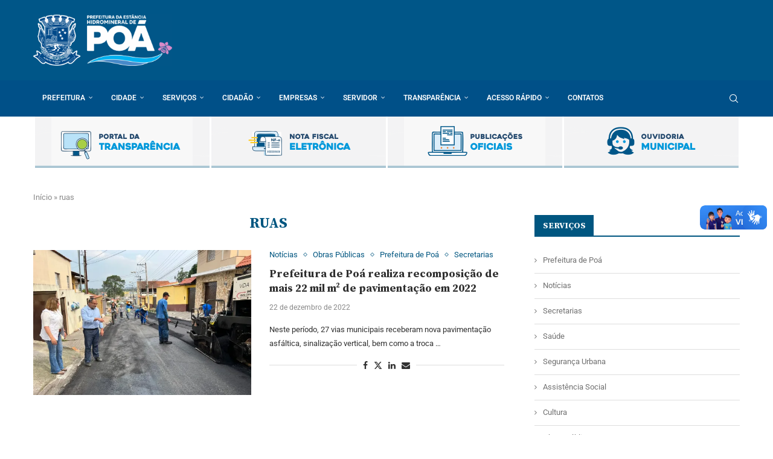

--- FILE ---
content_type: text/html; charset=UTF-8
request_url: https://poa.sp.gov.br/tag/ruas/
body_size: 27196
content:
<!DOCTYPE html>
<html lang="pt-BR">
<head>
    <meta charset="UTF-8">
    <meta http-equiv="X-UA-Compatible" content="IE=edge">
    <meta name="viewport" content="width=device-width, initial-scale=1">
    <link rel="profile" href="https://gmpg.org/xfn/11"/>
    <link rel="alternate" type="application/rss+xml" title="Prefeitura Municipal de Poá RSS Feed"
          href="https://poa.sp.gov.br/feed/"/>
    <link rel="alternate" type="application/atom+xml" title="Prefeitura Municipal de Poá Atom Feed"
          href="https://poa.sp.gov.br/feed/atom/"/>
    <link rel="pingback" href="https://poa.sp.gov.br/xmlrpc.php"/>
    <!--[if lt IE 9]>
	<script src="https://poa.sp.gov.br/wp-content/themes/soledad/js/html5.js"></script>
	<![endif]-->
	<link rel='preconnect' href='https://fonts.googleapis.com' />
<link rel='preconnect' href='https://fonts.gstatic.com' />
<meta http-equiv='x-dns-prefetch-control' content='on'>
<link rel='dns-prefetch' href='//fonts.googleapis.com' />
<link rel='dns-prefetch' href='//fonts.gstatic.com' />
<link rel='dns-prefetch' href='//s.gravatar.com' />
<link rel='dns-prefetch' href='//www.google-analytics.com' />
<meta name='robots' content='index, follow, max-image-preview:large, max-snippet:-1, max-video-preview:-1' />

	<!-- This site is optimized with the Yoast SEO plugin v26.7 - https://yoast.com/wordpress/plugins/seo/ -->
	<title>Arquivos ruas - Prefeitura Municipal de Poá</title>
	<link rel="canonical" href="https://poa.sp.gov.br/tag/ruas/" />
	<meta property="og:locale" content="pt_BR" />
	<meta property="og:type" content="article" />
	<meta property="og:title" content="Arquivos ruas - Prefeitura Municipal de Poá" />
	<meta property="og:url" content="https://poa.sp.gov.br/tag/ruas/" />
	<meta property="og:site_name" content="Prefeitura Municipal de Poá" />
	<meta name="twitter:card" content="summary_large_image" />
	<script type="application/ld+json" class="yoast-schema-graph">{"@context":"https://schema.org","@graph":[{"@type":"CollectionPage","@id":"https://poa.sp.gov.br/tag/ruas/","url":"https://poa.sp.gov.br/tag/ruas/","name":"Arquivos ruas - Prefeitura Municipal de Poá","isPartOf":{"@id":"https://poa.sp.gov.br/#website"},"primaryImageOfPage":{"@id":"https://poa.sp.gov.br/tag/ruas/#primaryimage"},"image":{"@id":"https://poa.sp.gov.br/tag/ruas/#primaryimage"},"thumbnailUrl":"https://i0.wp.com/poa.sp.gov.br/wp-content/uploads/2022/12/prefeita-e-secretario-nas-obras-de-recapeamento-Rodrigo-Nagafuti.jpeg?fit=1280%2C960&ssl=1","breadcrumb":{"@id":"https://poa.sp.gov.br/tag/ruas/#breadcrumb"},"inLanguage":"pt-BR"},{"@type":"ImageObject","inLanguage":"pt-BR","@id":"https://poa.sp.gov.br/tag/ruas/#primaryimage","url":"https://i0.wp.com/poa.sp.gov.br/wp-content/uploads/2022/12/prefeita-e-secretario-nas-obras-de-recapeamento-Rodrigo-Nagafuti.jpeg?fit=1280%2C960&ssl=1","contentUrl":"https://i0.wp.com/poa.sp.gov.br/wp-content/uploads/2022/12/prefeita-e-secretario-nas-obras-de-recapeamento-Rodrigo-Nagafuti.jpeg?fit=1280%2C960&ssl=1","width":1280,"height":960},{"@type":"BreadcrumbList","@id":"https://poa.sp.gov.br/tag/ruas/#breadcrumb","itemListElement":[{"@type":"ListItem","position":1,"name":"Início","item":"https://poa.sp.gov.br/"},{"@type":"ListItem","position":2,"name":"ruas"}]},{"@type":"WebSite","@id":"https://poa.sp.gov.br/#website","url":"https://poa.sp.gov.br/","name":"Prefeitura Municipal de Poá","description":"Estância Hidromineral","potentialAction":[{"@type":"SearchAction","target":{"@type":"EntryPoint","urlTemplate":"https://poa.sp.gov.br/?s={search_term_string}"},"query-input":{"@type":"PropertyValueSpecification","valueRequired":true,"valueName":"search_term_string"}}],"inLanguage":"pt-BR"}]}</script>
	<!-- / Yoast SEO plugin. -->


<link rel='dns-prefetch' href='//vlibras.gov.br' />
<link rel='dns-prefetch' href='//stats.wp.com' />
<link rel='dns-prefetch' href='//fonts.googleapis.com' />
<link rel='preconnect' href='//i0.wp.com' />
<style id='wp-img-auto-sizes-contain-inline-css' type='text/css'>
img:is([sizes=auto i],[sizes^="auto," i]){contain-intrinsic-size:3000px 1500px}
/*# sourceURL=wp-img-auto-sizes-contain-inline-css */
</style>
<link rel='stylesheet' id='penci-folding-css' href='https://poa.sp.gov.br/wp-content/themes/soledad/inc/elementor/assets/css/fold.css?ver=8.7.0' type='text/css' media='all' />
<style id='wp-emoji-styles-inline-css' type='text/css'>

	img.wp-smiley, img.emoji {
		display: inline !important;
		border: none !important;
		box-shadow: none !important;
		height: 1em !important;
		width: 1em !important;
		margin: 0 0.07em !important;
		vertical-align: -0.1em !important;
		background: none !important;
		padding: 0 !important;
	}
/*# sourceURL=wp-emoji-styles-inline-css */
</style>
<link rel='stylesheet' id='wp-block-library-css' href='https://poa.sp.gov.br/wp-includes/css/dist/block-library/style.min.css?ver=6.9' type='text/css' media='all' />
<style id='wp-block-library-theme-inline-css' type='text/css'>
.wp-block-audio :where(figcaption){color:#555;font-size:13px;text-align:center}.is-dark-theme .wp-block-audio :where(figcaption){color:#ffffffa6}.wp-block-audio{margin:0 0 1em}.wp-block-code{border:1px solid #ccc;border-radius:4px;font-family:Menlo,Consolas,monaco,monospace;padding:.8em 1em}.wp-block-embed :where(figcaption){color:#555;font-size:13px;text-align:center}.is-dark-theme .wp-block-embed :where(figcaption){color:#ffffffa6}.wp-block-embed{margin:0 0 1em}.blocks-gallery-caption{color:#555;font-size:13px;text-align:center}.is-dark-theme .blocks-gallery-caption{color:#ffffffa6}:root :where(.wp-block-image figcaption){color:#555;font-size:13px;text-align:center}.is-dark-theme :root :where(.wp-block-image figcaption){color:#ffffffa6}.wp-block-image{margin:0 0 1em}.wp-block-pullquote{border-bottom:4px solid;border-top:4px solid;color:currentColor;margin-bottom:1.75em}.wp-block-pullquote :where(cite),.wp-block-pullquote :where(footer),.wp-block-pullquote__citation{color:currentColor;font-size:.8125em;font-style:normal;text-transform:uppercase}.wp-block-quote{border-left:.25em solid;margin:0 0 1.75em;padding-left:1em}.wp-block-quote cite,.wp-block-quote footer{color:currentColor;font-size:.8125em;font-style:normal;position:relative}.wp-block-quote:where(.has-text-align-right){border-left:none;border-right:.25em solid;padding-left:0;padding-right:1em}.wp-block-quote:where(.has-text-align-center){border:none;padding-left:0}.wp-block-quote.is-large,.wp-block-quote.is-style-large,.wp-block-quote:where(.is-style-plain){border:none}.wp-block-search .wp-block-search__label{font-weight:700}.wp-block-search__button{border:1px solid #ccc;padding:.375em .625em}:where(.wp-block-group.has-background){padding:1.25em 2.375em}.wp-block-separator.has-css-opacity{opacity:.4}.wp-block-separator{border:none;border-bottom:2px solid;margin-left:auto;margin-right:auto}.wp-block-separator.has-alpha-channel-opacity{opacity:1}.wp-block-separator:not(.is-style-wide):not(.is-style-dots){width:100px}.wp-block-separator.has-background:not(.is-style-dots){border-bottom:none;height:1px}.wp-block-separator.has-background:not(.is-style-wide):not(.is-style-dots){height:2px}.wp-block-table{margin:0 0 1em}.wp-block-table td,.wp-block-table th{word-break:normal}.wp-block-table :where(figcaption){color:#555;font-size:13px;text-align:center}.is-dark-theme .wp-block-table :where(figcaption){color:#ffffffa6}.wp-block-video :where(figcaption){color:#555;font-size:13px;text-align:center}.is-dark-theme .wp-block-video :where(figcaption){color:#ffffffa6}.wp-block-video{margin:0 0 1em}:root :where(.wp-block-template-part.has-background){margin-bottom:0;margin-top:0;padding:1.25em 2.375em}
/*# sourceURL=/wp-includes/css/dist/block-library/theme.min.css */
</style>
<style id='classic-theme-styles-inline-css' type='text/css'>
/*! This file is auto-generated */
.wp-block-button__link{color:#fff;background-color:#32373c;border-radius:9999px;box-shadow:none;text-decoration:none;padding:calc(.667em + 2px) calc(1.333em + 2px);font-size:1.125em}.wp-block-file__button{background:#32373c;color:#fff;text-decoration:none}
/*# sourceURL=/wp-includes/css/classic-themes.min.css */
</style>
<style id='a11y-buttons-a11y-button-style-inline-css' type='text/css'>
.wp-block-a11y-buttons-a11y-button{display:inline-block}.wp-block-a11y-buttons-a11y-button a,.wp-block-a11y-buttons-a11y-button button{align-items:center;display:flex;font-size:1em;gap:.5em;padding:.25em .75em}.wp-block-a11y-buttons-a11y-button a svg,.wp-block-a11y-buttons-a11y-button button svg{box-sizing:content-box;display:block;padding:.25em 0}.wp-block-a11y-buttons-a11y-button a:not(.has-background),.wp-block-a11y-buttons-a11y-button button:not(.has-background){background:transparent}.wp-block-a11y-buttons-a11y-button a:not(.has-text-color),.wp-block-a11y-buttons-a11y-button button:not(.has-text-color){color:currentcolor}.wp-block-a11y-buttons-a11y-button a:not(.has-border-color),.wp-block-a11y-buttons-a11y-button button:not(.has-border-color){border:0 solid transparent}.wp-block-a11y-buttons-a11y-button a.components-button .block-editor-rich-text__editable,.wp-block-a11y-buttons-a11y-button button.components-button .block-editor-rich-text__editable{cursor:text}.wp-block-a11y-buttons-a11y-button a:not(.components-button),.wp-block-a11y-buttons-a11y-button button:not(.components-button){cursor:pointer}

/*# sourceURL=https://poa.sp.gov.br/wp-content/plugins/a11y-buttons/build/a11y-button/style-index.css */
</style>
<style id='a11y-buttons-a11y-buttons-style-inline-css' type='text/css'>
.wp-block-a11y-buttons-a11y-buttons{margin-left:0;padding-left:0;padding-right:0;text-indent:0}.wp-block-a11y-buttons-a11y-buttons.aligncenter{display:flex;justify-content:center}.wp-block-a11y-buttons-a11y-buttons.alignright{justify-content:flex-end}

/*# sourceURL=https://poa.sp.gov.br/wp-content/plugins/a11y-buttons/build/a11y-buttons/style-index.css */
</style>
<style id='block-soledad-style-inline-css' type='text/css'>
.pchead-e-block{--pcborder-cl:#dedede;--pcaccent-cl:#6eb48c}.heading1-style-1>h1,.heading1-style-2>h1,.heading2-style-1>h2,.heading2-style-2>h2,.heading3-style-1>h3,.heading3-style-2>h3,.heading4-style-1>h4,.heading4-style-2>h4,.heading5-style-1>h5,.heading5-style-2>h5{padding-bottom:8px;border-bottom:1px solid var(--pcborder-cl);overflow:hidden}.heading1-style-2>h1,.heading2-style-2>h2,.heading3-style-2>h3,.heading4-style-2>h4,.heading5-style-2>h5{border-bottom-width:0;position:relative}.heading1-style-2>h1:before,.heading2-style-2>h2:before,.heading3-style-2>h3:before,.heading4-style-2>h4:before,.heading5-style-2>h5:before{content:'';width:50px;height:2px;bottom:0;left:0;z-index:2;background:var(--pcaccent-cl);position:absolute}.heading1-style-2>h1:after,.heading2-style-2>h2:after,.heading3-style-2>h3:after,.heading4-style-2>h4:after,.heading5-style-2>h5:after{content:'';width:100%;height:2px;bottom:0;left:20px;z-index:1;background:var(--pcborder-cl);position:absolute}.heading1-style-3>h1,.heading1-style-4>h1,.heading2-style-3>h2,.heading2-style-4>h2,.heading3-style-3>h3,.heading3-style-4>h3,.heading4-style-3>h4,.heading4-style-4>h4,.heading5-style-3>h5,.heading5-style-4>h5{position:relative;padding-left:20px}.heading1-style-3>h1:before,.heading1-style-4>h1:before,.heading2-style-3>h2:before,.heading2-style-4>h2:before,.heading3-style-3>h3:before,.heading3-style-4>h3:before,.heading4-style-3>h4:before,.heading4-style-4>h4:before,.heading5-style-3>h5:before,.heading5-style-4>h5:before{width:10px;height:100%;content:'';position:absolute;top:0;left:0;bottom:0;background:var(--pcaccent-cl)}.heading1-style-4>h1,.heading2-style-4>h2,.heading3-style-4>h3,.heading4-style-4>h4,.heading5-style-4>h5{padding:10px 20px;background:#f1f1f1}.heading1-style-5>h1,.heading2-style-5>h2,.heading3-style-5>h3,.heading4-style-5>h4,.heading5-style-5>h5{position:relative;z-index:1}.heading1-style-5>h1:before,.heading2-style-5>h2:before,.heading3-style-5>h3:before,.heading4-style-5>h4:before,.heading5-style-5>h5:before{content:"";position:absolute;left:0;bottom:0;width:200px;height:50%;transform:skew(-25deg) translateX(0);background:var(--pcaccent-cl);z-index:-1;opacity:.4}.heading1-style-6>h1,.heading2-style-6>h2,.heading3-style-6>h3,.heading4-style-6>h4,.heading5-style-6>h5{text-decoration:underline;text-underline-offset:2px;text-decoration-thickness:4px;text-decoration-color:var(--pcaccent-cl)}
/*# sourceURL=https://poa.sp.gov.br/wp-content/themes/soledad/inc/block/heading-styles/build/style.min.css */
</style>
<link rel='stylesheet' id='mediaelement-css' href='https://poa.sp.gov.br/wp-includes/js/mediaelement/mediaelementplayer-legacy.min.css?ver=4.2.17' type='text/css' media='all' />
<link rel='stylesheet' id='wp-mediaelement-css' href='https://poa.sp.gov.br/wp-includes/js/mediaelement/wp-mediaelement.min.css?ver=6.9' type='text/css' media='all' />
<style id='jetpack-sharing-buttons-style-inline-css' type='text/css'>
.jetpack-sharing-buttons__services-list{display:flex;flex-direction:row;flex-wrap:wrap;gap:0;list-style-type:none;margin:5px;padding:0}.jetpack-sharing-buttons__services-list.has-small-icon-size{font-size:12px}.jetpack-sharing-buttons__services-list.has-normal-icon-size{font-size:16px}.jetpack-sharing-buttons__services-list.has-large-icon-size{font-size:24px}.jetpack-sharing-buttons__services-list.has-huge-icon-size{font-size:36px}@media print{.jetpack-sharing-buttons__services-list{display:none!important}}.editor-styles-wrapper .wp-block-jetpack-sharing-buttons{gap:0;padding-inline-start:0}ul.jetpack-sharing-buttons__services-list.has-background{padding:1.25em 2.375em}
/*# sourceURL=https://poa.sp.gov.br/wp-content/plugins/jetpack/_inc/blocks/sharing-buttons/view.css */
</style>
<style id='global-styles-inline-css' type='text/css'>
:root{--wp--preset--aspect-ratio--square: 1;--wp--preset--aspect-ratio--4-3: 4/3;--wp--preset--aspect-ratio--3-4: 3/4;--wp--preset--aspect-ratio--3-2: 3/2;--wp--preset--aspect-ratio--2-3: 2/3;--wp--preset--aspect-ratio--16-9: 16/9;--wp--preset--aspect-ratio--9-16: 9/16;--wp--preset--color--black: #000000;--wp--preset--color--cyan-bluish-gray: #abb8c3;--wp--preset--color--white: #ffffff;--wp--preset--color--pale-pink: #f78da7;--wp--preset--color--vivid-red: #cf2e2e;--wp--preset--color--luminous-vivid-orange: #ff6900;--wp--preset--color--luminous-vivid-amber: #fcb900;--wp--preset--color--light-green-cyan: #7bdcb5;--wp--preset--color--vivid-green-cyan: #00d084;--wp--preset--color--pale-cyan-blue: #8ed1fc;--wp--preset--color--vivid-cyan-blue: #0693e3;--wp--preset--color--vivid-purple: #9b51e0;--wp--preset--gradient--vivid-cyan-blue-to-vivid-purple: linear-gradient(135deg,rgb(6,147,227) 0%,rgb(155,81,224) 100%);--wp--preset--gradient--light-green-cyan-to-vivid-green-cyan: linear-gradient(135deg,rgb(122,220,180) 0%,rgb(0,208,130) 100%);--wp--preset--gradient--luminous-vivid-amber-to-luminous-vivid-orange: linear-gradient(135deg,rgb(252,185,0) 0%,rgb(255,105,0) 100%);--wp--preset--gradient--luminous-vivid-orange-to-vivid-red: linear-gradient(135deg,rgb(255,105,0) 0%,rgb(207,46,46) 100%);--wp--preset--gradient--very-light-gray-to-cyan-bluish-gray: linear-gradient(135deg,rgb(238,238,238) 0%,rgb(169,184,195) 100%);--wp--preset--gradient--cool-to-warm-spectrum: linear-gradient(135deg,rgb(74,234,220) 0%,rgb(151,120,209) 20%,rgb(207,42,186) 40%,rgb(238,44,130) 60%,rgb(251,105,98) 80%,rgb(254,248,76) 100%);--wp--preset--gradient--blush-light-purple: linear-gradient(135deg,rgb(255,206,236) 0%,rgb(152,150,240) 100%);--wp--preset--gradient--blush-bordeaux: linear-gradient(135deg,rgb(254,205,165) 0%,rgb(254,45,45) 50%,rgb(107,0,62) 100%);--wp--preset--gradient--luminous-dusk: linear-gradient(135deg,rgb(255,203,112) 0%,rgb(199,81,192) 50%,rgb(65,88,208) 100%);--wp--preset--gradient--pale-ocean: linear-gradient(135deg,rgb(255,245,203) 0%,rgb(182,227,212) 50%,rgb(51,167,181) 100%);--wp--preset--gradient--electric-grass: linear-gradient(135deg,rgb(202,248,128) 0%,rgb(113,206,126) 100%);--wp--preset--gradient--midnight: linear-gradient(135deg,rgb(2,3,129) 0%,rgb(40,116,252) 100%);--wp--preset--font-size--small: 12px;--wp--preset--font-size--medium: 20px;--wp--preset--font-size--large: 32px;--wp--preset--font-size--x-large: 42px;--wp--preset--font-size--normal: 14px;--wp--preset--font-size--huge: 42px;--wp--preset--spacing--20: 0.44rem;--wp--preset--spacing--30: 0.67rem;--wp--preset--spacing--40: 1rem;--wp--preset--spacing--50: 1.5rem;--wp--preset--spacing--60: 2.25rem;--wp--preset--spacing--70: 3.38rem;--wp--preset--spacing--80: 5.06rem;--wp--preset--shadow--natural: 6px 6px 9px rgba(0, 0, 0, 0.2);--wp--preset--shadow--deep: 12px 12px 50px rgba(0, 0, 0, 0.4);--wp--preset--shadow--sharp: 6px 6px 0px rgba(0, 0, 0, 0.2);--wp--preset--shadow--outlined: 6px 6px 0px -3px rgb(255, 255, 255), 6px 6px rgb(0, 0, 0);--wp--preset--shadow--crisp: 6px 6px 0px rgb(0, 0, 0);}:where(.is-layout-flex){gap: 0.5em;}:where(.is-layout-grid){gap: 0.5em;}body .is-layout-flex{display: flex;}.is-layout-flex{flex-wrap: wrap;align-items: center;}.is-layout-flex > :is(*, div){margin: 0;}body .is-layout-grid{display: grid;}.is-layout-grid > :is(*, div){margin: 0;}:where(.wp-block-columns.is-layout-flex){gap: 2em;}:where(.wp-block-columns.is-layout-grid){gap: 2em;}:where(.wp-block-post-template.is-layout-flex){gap: 1.25em;}:where(.wp-block-post-template.is-layout-grid){gap: 1.25em;}.has-black-color{color: var(--wp--preset--color--black) !important;}.has-cyan-bluish-gray-color{color: var(--wp--preset--color--cyan-bluish-gray) !important;}.has-white-color{color: var(--wp--preset--color--white) !important;}.has-pale-pink-color{color: var(--wp--preset--color--pale-pink) !important;}.has-vivid-red-color{color: var(--wp--preset--color--vivid-red) !important;}.has-luminous-vivid-orange-color{color: var(--wp--preset--color--luminous-vivid-orange) !important;}.has-luminous-vivid-amber-color{color: var(--wp--preset--color--luminous-vivid-amber) !important;}.has-light-green-cyan-color{color: var(--wp--preset--color--light-green-cyan) !important;}.has-vivid-green-cyan-color{color: var(--wp--preset--color--vivid-green-cyan) !important;}.has-pale-cyan-blue-color{color: var(--wp--preset--color--pale-cyan-blue) !important;}.has-vivid-cyan-blue-color{color: var(--wp--preset--color--vivid-cyan-blue) !important;}.has-vivid-purple-color{color: var(--wp--preset--color--vivid-purple) !important;}.has-black-background-color{background-color: var(--wp--preset--color--black) !important;}.has-cyan-bluish-gray-background-color{background-color: var(--wp--preset--color--cyan-bluish-gray) !important;}.has-white-background-color{background-color: var(--wp--preset--color--white) !important;}.has-pale-pink-background-color{background-color: var(--wp--preset--color--pale-pink) !important;}.has-vivid-red-background-color{background-color: var(--wp--preset--color--vivid-red) !important;}.has-luminous-vivid-orange-background-color{background-color: var(--wp--preset--color--luminous-vivid-orange) !important;}.has-luminous-vivid-amber-background-color{background-color: var(--wp--preset--color--luminous-vivid-amber) !important;}.has-light-green-cyan-background-color{background-color: var(--wp--preset--color--light-green-cyan) !important;}.has-vivid-green-cyan-background-color{background-color: var(--wp--preset--color--vivid-green-cyan) !important;}.has-pale-cyan-blue-background-color{background-color: var(--wp--preset--color--pale-cyan-blue) !important;}.has-vivid-cyan-blue-background-color{background-color: var(--wp--preset--color--vivid-cyan-blue) !important;}.has-vivid-purple-background-color{background-color: var(--wp--preset--color--vivid-purple) !important;}.has-black-border-color{border-color: var(--wp--preset--color--black) !important;}.has-cyan-bluish-gray-border-color{border-color: var(--wp--preset--color--cyan-bluish-gray) !important;}.has-white-border-color{border-color: var(--wp--preset--color--white) !important;}.has-pale-pink-border-color{border-color: var(--wp--preset--color--pale-pink) !important;}.has-vivid-red-border-color{border-color: var(--wp--preset--color--vivid-red) !important;}.has-luminous-vivid-orange-border-color{border-color: var(--wp--preset--color--luminous-vivid-orange) !important;}.has-luminous-vivid-amber-border-color{border-color: var(--wp--preset--color--luminous-vivid-amber) !important;}.has-light-green-cyan-border-color{border-color: var(--wp--preset--color--light-green-cyan) !important;}.has-vivid-green-cyan-border-color{border-color: var(--wp--preset--color--vivid-green-cyan) !important;}.has-pale-cyan-blue-border-color{border-color: var(--wp--preset--color--pale-cyan-blue) !important;}.has-vivid-cyan-blue-border-color{border-color: var(--wp--preset--color--vivid-cyan-blue) !important;}.has-vivid-purple-border-color{border-color: var(--wp--preset--color--vivid-purple) !important;}.has-vivid-cyan-blue-to-vivid-purple-gradient-background{background: var(--wp--preset--gradient--vivid-cyan-blue-to-vivid-purple) !important;}.has-light-green-cyan-to-vivid-green-cyan-gradient-background{background: var(--wp--preset--gradient--light-green-cyan-to-vivid-green-cyan) !important;}.has-luminous-vivid-amber-to-luminous-vivid-orange-gradient-background{background: var(--wp--preset--gradient--luminous-vivid-amber-to-luminous-vivid-orange) !important;}.has-luminous-vivid-orange-to-vivid-red-gradient-background{background: var(--wp--preset--gradient--luminous-vivid-orange-to-vivid-red) !important;}.has-very-light-gray-to-cyan-bluish-gray-gradient-background{background: var(--wp--preset--gradient--very-light-gray-to-cyan-bluish-gray) !important;}.has-cool-to-warm-spectrum-gradient-background{background: var(--wp--preset--gradient--cool-to-warm-spectrum) !important;}.has-blush-light-purple-gradient-background{background: var(--wp--preset--gradient--blush-light-purple) !important;}.has-blush-bordeaux-gradient-background{background: var(--wp--preset--gradient--blush-bordeaux) !important;}.has-luminous-dusk-gradient-background{background: var(--wp--preset--gradient--luminous-dusk) !important;}.has-pale-ocean-gradient-background{background: var(--wp--preset--gradient--pale-ocean) !important;}.has-electric-grass-gradient-background{background: var(--wp--preset--gradient--electric-grass) !important;}.has-midnight-gradient-background{background: var(--wp--preset--gradient--midnight) !important;}.has-small-font-size{font-size: var(--wp--preset--font-size--small) !important;}.has-medium-font-size{font-size: var(--wp--preset--font-size--medium) !important;}.has-large-font-size{font-size: var(--wp--preset--font-size--large) !important;}.has-x-large-font-size{font-size: var(--wp--preset--font-size--x-large) !important;}
:where(.wp-block-post-template.is-layout-flex){gap: 1.25em;}:where(.wp-block-post-template.is-layout-grid){gap: 1.25em;}
:where(.wp-block-term-template.is-layout-flex){gap: 1.25em;}:where(.wp-block-term-template.is-layout-grid){gap: 1.25em;}
:where(.wp-block-columns.is-layout-flex){gap: 2em;}:where(.wp-block-columns.is-layout-grid){gap: 2em;}
:root :where(.wp-block-pullquote){font-size: 1.5em;line-height: 1.6;}
/*# sourceURL=global-styles-inline-css */
</style>
<link rel='stylesheet' id='contact-form-7-css' href='https://poa.sp.gov.br/wp-content/plugins/contact-form-7/includes/css/styles.css?ver=6.1.4' type='text/css' media='all' />
<link rel='stylesheet' id='penci-review-css' href='https://poa.sp.gov.br/wp-content/plugins/penci-review/css/style.css?ver=3.4' type='text/css' media='all' />
<link rel='stylesheet' id='penci-oswald-css' href='//fonts.googleapis.com/css?family=Oswald%3A400&#038;display=swap&#038;ver=6.9' type='text/css' media='all' />
<link rel='stylesheet' id='penci-fonts-css' href='https://fonts.googleapis.com/css?family=Source+Serif+Pro%3A300%2C300italic%2C400%2C400italic%2C500%2C500italic%2C700%2C700italic%2C800%2C800italic%7CRoboto%3A300%2C300italic%2C400%2C400italic%2C500%2C500italic%2C600%2C600italic%2C700%2C700italic%2C800%2C800italic%26subset%3Dlatin%2Ccyrillic%2Ccyrillic-ext%2Cgreek%2Cgreek-ext%2Clatin-ext&#038;display=swap&#038;ver=8.7.0' type='text/css' media='' />
<link rel='stylesheet' id='penci-main-style-css' href='https://poa.sp.gov.br/wp-content/themes/soledad/main.css?ver=8.7.0' type='text/css' media='all' />
<link rel='stylesheet' id='penci-swiper-bundle-css' href='https://poa.sp.gov.br/wp-content/themes/soledad/css/swiper-bundle.min.css?ver=8.7.0' type='text/css' media='all' />
<link rel='stylesheet' id='penci-font-awesomeold-css' href='https://poa.sp.gov.br/wp-content/themes/soledad/css/font-awesome.4.7.0.swap.min.css?ver=4.7.0' type='text/css' media='all' />
<link rel='stylesheet' id='penci_icon-css' href='https://poa.sp.gov.br/wp-content/themes/soledad/css/penci-icon.css?ver=8.7.0' type='text/css' media='all' />
<link rel='stylesheet' id='penci_style-css' href='https://poa.sp.gov.br/wp-content/themes/soledad/style.css?ver=8.7.0' type='text/css' media='all' />
<link rel='stylesheet' id='penci_social_counter-css' href='https://poa.sp.gov.br/wp-content/themes/soledad/css/social-counter.css?ver=8.7.0' type='text/css' media='all' />
<link rel='stylesheet' id='elementor-icons-css' href='https://poa.sp.gov.br/wp-content/plugins/elementor/assets/lib/eicons/css/elementor-icons.min.css?ver=5.45.0' type='text/css' media='all' />
<link rel='stylesheet' id='elementor-frontend-css' href='https://poa.sp.gov.br/wp-content/plugins/elementor/assets/css/frontend.min.css?ver=3.34.1' type='text/css' media='all' />
<link rel='stylesheet' id='elementor-post-8-css' href='https://poa.sp.gov.br/wp-content/uploads/elementor/css/post-8.css?ver=1767904600' type='text/css' media='all' />
<link rel='stylesheet' id='penci-recipe-css-css' href='https://poa.sp.gov.br/wp-content/plugins/penci-recipe/css/recipe.css?ver=4.1' type='text/css' media='all' />
<link rel='stylesheet' id='elementor-gf-local-roboto-css' href='https://poa.sp.gov.br/wp-content/uploads/elementor/google-fonts/css/roboto.css?ver=1742243810' type='text/css' media='all' />
<link rel='stylesheet' id='elementor-gf-local-robotoslab-css' href='https://poa.sp.gov.br/wp-content/uploads/elementor/google-fonts/css/robotoslab.css?ver=1742243815' type='text/css' media='all' />
<script type="text/javascript" src="https://poa.sp.gov.br/wp-includes/js/jquery/jquery.min.js?ver=3.7.1" id="jquery-core-js"></script>
<script type="text/javascript" src="https://poa.sp.gov.br/wp-includes/js/jquery/jquery-migrate.min.js?ver=3.4.1" id="jquery-migrate-js"></script>
<script type="text/javascript" src="https://vlibras.gov.br/app/vlibras-plugin.js?ver=1.0" id="vlibrasjs-js"></script>
<script type="text/javascript" id="vlibrasjs-js-after">
/* <![CDATA[ */
try{vlibrasjs.load({ async: true });}catch(e){}
//# sourceURL=vlibrasjs-js-after
/* ]]> */
</script>
<link rel="https://api.w.org/" href="https://poa.sp.gov.br/wp-json/" /><link rel="alternate" title="JSON" type="application/json" href="https://poa.sp.gov.br/wp-json/wp/v2/tags/1972" /><link rel="EditURI" type="application/rsd+xml" title="RSD" href="https://poa.sp.gov.br/xmlrpc.php?rsd" />
<meta name="generator" content="WordPress 6.9" />
<meta name="generator" content="Soledad 8.7.0" />
    <style type="text/css">
                                                                                                                                            </style>
		<style>img#wpstats{display:none}</style>
		<script>var portfolioDataJs = portfolioDataJs || [];</script><style id="penci-custom-style" type="text/css">body{ --pcbg-cl: #fff; --pctext-cl: #313131; --pcborder-cl: #dedede; --pcheading-cl: #313131; --pcmeta-cl: #888888; --pcaccent-cl: #6eb48c; --pcbody-font: 'PT Serif', serif; --pchead-font: 'Raleway', sans-serif; --pchead-wei: bold; --pcava_bdr:10px;--pcajs_fvw:470px;--pcajs_fvmw:220px; } .single.penci-body-single-style-5 #header, .single.penci-body-single-style-6 #header, .single.penci-body-single-style-10 #header, .single.penci-body-single-style-5 .pc-wrapbuilder-header, .single.penci-body-single-style-6 .pc-wrapbuilder-header, .single.penci-body-single-style-10 .pc-wrapbuilder-header { --pchd-mg: 40px; } .fluid-width-video-wrapper > div { position: absolute; left: 0; right: 0; top: 0; width: 100%; height: 100%; } .yt-video-place { position: relative; text-align: center; } .yt-video-place.embed-responsive .start-video { display: block; top: 0; left: 0; bottom: 0; right: 0; position: absolute; transform: none; } .yt-video-place.embed-responsive .start-video img { margin: 0; padding: 0; top: 50%; display: inline-block; position: absolute; left: 50%; transform: translate(-50%, -50%); width: 68px; height: auto; } .mfp-bg { top: 0; left: 0; width: 100%; height: 100%; z-index: 9999999; overflow: hidden; position: fixed; background: #0b0b0b; opacity: .8; filter: alpha(opacity=80) } .mfp-wrap { top: 0; left: 0; width: 100%; height: 100%; z-index: 9999999; position: fixed; outline: none !important; -webkit-backface-visibility: hidden } body { --pchead-font: 'Source Serif Pro', serif; } body { --pcbody-font: 'Roboto', sans-serif; } p{ line-height: 1.8; } #navigation .menu > li > a, #navigation ul.menu ul.sub-menu li > a, .navigation ul.menu ul.sub-menu li > a, .penci-menu-hbg .menu li a, #sidebar-nav .menu li a { font-family: 'Roboto', sans-serif; font-weight: normal; } .penci-hide-tagupdated{ display: none !important; } .header-slogan .header-slogan-text { font-size:14px; } body, .widget ul li a{ font-size: 13px; } .widget ul li, .widget ol li, .post-entry, p, .post-entry p { font-size: 13px; line-height: 1.8; } body { --pchead-wei: 600; } .featured-area.featured-style-42 .item-inner-content, .featured-style-41 .swiper-slide, .slider-40-wrapper .nav-thumb-creative .thumb-container:after,.penci-slider44-t-item:before,.penci-slider44-main-wrapper .item, .featured-area .penci-image-holder, .featured-area .penci-slider4-overlay, .featured-area .penci-slide-overlay .overlay-link, .featured-style-29 .featured-slider-overlay, .penci-slider38-overlay{ border-radius: ; -webkit-border-radius: ; } .penci-featured-content-right:before{ border-top-right-radius: ; border-bottom-right-radius: ; } .penci-flat-overlay .penci-slide-overlay .penci-mag-featured-content:before{ border-bottom-left-radius: ; border-bottom-right-radius: ; } .container-single .post-image{ border-radius: ; -webkit-border-radius: ; } .penci-mega-post-inner, .penci-mega-thumbnail .penci-image-holder{ border-radius: ; -webkit-border-radius: ; } #navigation .menu > li > a, #navigation ul.menu ul.sub-menu li > a, .navigation ul.menu ul.sub-menu li > a, .penci-menu-hbg .menu li a, #sidebar-nav .menu li a, #navigation .penci-megamenu .penci-mega-child-categories a, .navigation .penci-megamenu .penci-mega-child-categories a{ font-weight: 600; } body.penci-body-boxed { background-image: url(https://poa.sp.gov.br/wp-content/uploads/2021/09/businessnews-bg.png); } body.penci-body-boxed { background-repeat:repeat; } body.penci-body-boxed { background-attachment:scroll; } body.penci-body-boxed { background-size:auto; } #header .inner-header .container { padding:24px 0; } #logo a { max-width:230px; width: 100%; } @media only screen and (max-width: 960px) and (min-width: 768px){ #logo img{ max-width: 100%; } } .editor-styles-wrapper, body{ --pcaccent-cl: #005680; } .penci-menuhbg-toggle:hover .lines-button:after, .penci-menuhbg-toggle:hover .penci-lines:before, .penci-menuhbg-toggle:hover .penci-lines:after,.tags-share-box.tags-share-box-s2 .post-share-plike,.penci-video_playlist .penci-playlist-title,.pencisc-column-2.penci-video_playlist .penci-video-nav .playlist-panel-item, .pencisc-column-1.penci-video_playlist .penci-video-nav .playlist-panel-item,.penci-video_playlist .penci-custom-scroll::-webkit-scrollbar-thumb, .pencisc-button, .post-entry .pencisc-button, .penci-dropcap-box, .penci-dropcap-circle, .penci-login-register input[type="submit"]:hover, .penci-ld .penci-ldin:before, .penci-ldspinner > div{ background: #005680; } a, .post-entry .penci-portfolio-filter ul li a:hover, .penci-portfolio-filter ul li a:hover, .penci-portfolio-filter ul li.active a, .post-entry .penci-portfolio-filter ul li.active a, .penci-countdown .countdown-amount, .archive-box h1, .post-entry a, .container.penci-breadcrumb span a:hover,.container.penci-breadcrumb a:hover, .post-entry blockquote:before, .post-entry blockquote cite, .post-entry blockquote .author, .wpb_text_column blockquote:before, .wpb_text_column blockquote cite, .wpb_text_column blockquote .author, .penci-pagination a:hover, ul.penci-topbar-menu > li a:hover, div.penci-topbar-menu > ul > li a:hover, .penci-recipe-heading a.penci-recipe-print,.penci-review-metas .penci-review-btnbuy, .main-nav-social a:hover, .widget-social .remove-circle a:hover i, .penci-recipe-index .cat > a.penci-cat-name, #bbpress-forums li.bbp-body ul.forum li.bbp-forum-info a:hover, #bbpress-forums li.bbp-body ul.topic li.bbp-topic-title a:hover, #bbpress-forums li.bbp-body ul.forum li.bbp-forum-info .bbp-forum-content a, #bbpress-forums li.bbp-body ul.topic p.bbp-topic-meta a, #bbpress-forums .bbp-breadcrumb a:hover, #bbpress-forums .bbp-forum-freshness a:hover, #bbpress-forums .bbp-topic-freshness a:hover, #buddypress ul.item-list li div.item-title a, #buddypress ul.item-list li h4 a, #buddypress .activity-header a:first-child, #buddypress .comment-meta a:first-child, #buddypress .acomment-meta a:first-child, div.bbp-template-notice a:hover, .penci-menu-hbg .menu li a .indicator:hover, .penci-menu-hbg .menu li a:hover, #sidebar-nav .menu li a:hover, .penci-rlt-popup .rltpopup-meta .rltpopup-title:hover, .penci-video_playlist .penci-video-playlist-item .penci-video-title:hover, .penci_list_shortcode li:before, .penci-dropcap-box-outline, .penci-dropcap-circle-outline, .penci-dropcap-regular, .penci-dropcap-bold{ color: #005680; } .penci-home-popular-post ul.slick-dots li button:hover, .penci-home-popular-post ul.slick-dots li.slick-active button, .post-entry blockquote .author span:after, .error-image:after, .error-404 .go-back-home a:after, .penci-header-signup-form, .woocommerce span.onsale, .woocommerce #respond input#submit:hover, .woocommerce a.button:hover, .woocommerce button.button:hover, .woocommerce input.button:hover, .woocommerce nav.woocommerce-pagination ul li span.current, .woocommerce div.product .entry-summary div[itemprop="description"]:before, .woocommerce div.product .entry-summary div[itemprop="description"] blockquote .author span:after, .woocommerce div.product .woocommerce-tabs #tab-description blockquote .author span:after, .woocommerce #respond input#submit.alt:hover, .woocommerce a.button.alt:hover, .woocommerce button.button.alt:hover, .woocommerce input.button.alt:hover, .pcheader-icon.shoping-cart-icon > a > span, #penci-demobar .buy-button, #penci-demobar .buy-button:hover, .penci-recipe-heading a.penci-recipe-print:hover,.penci-review-metas .penci-review-btnbuy:hover, .penci-review-process span, .penci-review-score-total, #navigation.menu-style-2 ul.menu ul.sub-menu:before, #navigation.menu-style-2 .menu ul ul.sub-menu:before, .penci-go-to-top-floating, .post-entry.blockquote-style-2 blockquote:before, #bbpress-forums #bbp-search-form .button, #bbpress-forums #bbp-search-form .button:hover, .wrapper-boxed .bbp-pagination-links span.current, #bbpress-forums #bbp_reply_submit:hover, #bbpress-forums #bbp_topic_submit:hover,#main .bbp-login-form .bbp-submit-wrapper button[type="submit"]:hover, #buddypress .dir-search input[type=submit], #buddypress .groups-members-search input[type=submit], #buddypress button:hover, #buddypress a.button:hover, #buddypress a.button:focus, #buddypress input[type=button]:hover, #buddypress input[type=reset]:hover, #buddypress ul.button-nav li a:hover, #buddypress ul.button-nav li.current a, #buddypress div.generic-button a:hover, #buddypress .comment-reply-link:hover, #buddypress input[type=submit]:hover, #buddypress div.pagination .pagination-links .current, #buddypress div.item-list-tabs ul li.selected a, #buddypress div.item-list-tabs ul li.current a, #buddypress div.item-list-tabs ul li a:hover, #buddypress table.notifications thead tr, #buddypress table.notifications-settings thead tr, #buddypress table.profile-settings thead tr, #buddypress table.profile-fields thead tr, #buddypress table.wp-profile-fields thead tr, #buddypress table.messages-notices thead tr, #buddypress table.forum thead tr, #buddypress input[type=submit] { background-color: #005680; } .penci-pagination ul.page-numbers li span.current, #comments_pagination span { color: #fff; background: #005680; border-color: #005680; } .footer-instagram h4.footer-instagram-title > span:before, .woocommerce nav.woocommerce-pagination ul li span.current, .penci-pagination.penci-ajax-more a.penci-ajax-more-button:hover, .penci-recipe-heading a.penci-recipe-print:hover,.penci-review-metas .penci-review-btnbuy:hover, .home-featured-cat-content.style-14 .magcat-padding:before, .wrapper-boxed .bbp-pagination-links span.current, #buddypress .dir-search input[type=submit], #buddypress .groups-members-search input[type=submit], #buddypress button:hover, #buddypress a.button:hover, #buddypress a.button:focus, #buddypress input[type=button]:hover, #buddypress input[type=reset]:hover, #buddypress ul.button-nav li a:hover, #buddypress ul.button-nav li.current a, #buddypress div.generic-button a:hover, #buddypress .comment-reply-link:hover, #buddypress input[type=submit]:hover, #buddypress div.pagination .pagination-links .current, #buddypress input[type=submit], form.pc-searchform.penci-hbg-search-form input.search-input:hover, form.pc-searchform.penci-hbg-search-form input.search-input:focus, .penci-dropcap-box-outline, .penci-dropcap-circle-outline { border-color: #005680; } .woocommerce .woocommerce-error, .woocommerce .woocommerce-info, .woocommerce .woocommerce-message { border-top-color: #005680; } .penci-slider ol.penci-control-nav li a.penci-active, .penci-slider ol.penci-control-nav li a:hover, .penci-related-carousel .penci-owl-dot.active span, .penci-owl-carousel-slider .penci-owl-dot.active span{ border-color: #005680; background-color: #005680; } .woocommerce .woocommerce-message:before, .woocommerce form.checkout table.shop_table .order-total .amount, .woocommerce ul.products li.product .price ins, .woocommerce ul.products li.product .price, .woocommerce div.product p.price ins, .woocommerce div.product span.price ins, .woocommerce div.product p.price, .woocommerce div.product .entry-summary div[itemprop="description"] blockquote:before, .woocommerce div.product .woocommerce-tabs #tab-description blockquote:before, .woocommerce div.product .entry-summary div[itemprop="description"] blockquote cite, .woocommerce div.product .entry-summary div[itemprop="description"] blockquote .author, .woocommerce div.product .woocommerce-tabs #tab-description blockquote cite, .woocommerce div.product .woocommerce-tabs #tab-description blockquote .author, .woocommerce div.product .product_meta > span a:hover, .woocommerce div.product .woocommerce-tabs ul.tabs li.active, .woocommerce ul.cart_list li .amount, .woocommerce ul.product_list_widget li .amount, .woocommerce table.shop_table td.product-name a:hover, .woocommerce table.shop_table td.product-price span, .woocommerce table.shop_table td.product-subtotal span, .woocommerce-cart .cart-collaterals .cart_totals table td .amount, .woocommerce .woocommerce-info:before, .woocommerce div.product span.price, .penci-container-inside.penci-breadcrumb span a:hover,.penci-container-inside.penci-breadcrumb a:hover { color: #005680; } .standard-content .penci-more-link.penci-more-link-button a.more-link, .penci-readmore-btn.penci-btn-make-button a, .penci-featured-cat-seemore.penci-btn-make-button a{ background-color: #005680; color: #fff; } .penci-vernav-toggle:before{ border-top-color: #005680; color: #fff; } .penci-top-bar, .penci-topbar-trending .penci-owl-carousel .owl-item, ul.penci-topbar-menu ul.sub-menu, div.penci-topbar-menu > ul ul.sub-menu, .pctopbar-login-btn .pclogin-sub{ background-color: #005080; } .headline-title.nticker-style-3:after{ border-color: #005080; } .headline-title { background-color: #111111; } .headline-title.nticker-style-2:after, .headline-title.nticker-style-4:after{ border-color: #111111; } .penci-owl-carousel-slider.penci-headline-posts .penci-owl-nav .owl-prev, .penci-owl-carousel-slider.penci-headline-posts .penci-owl-nav .owl-next, .penci-trending-nav a{ color: #aaaaaa; } a.penci-topbar-post-title:hover { color: #005680; } a.penci-topbar-post-title { text-transform: none; } ul.penci-topbar-menu > li a, div.penci-topbar-menu > ul > li a { text-transform: none; font-size: 12px; } @media only screen and (max-width: 767px){ .penci-topbar-trending{ max-width: 600px; } } ul.penci-topbar-menu > li a:hover, div.penci-topbar-menu > ul > li a:hover { color: #005680; } .penci-topbar-social a:hover { color: #005680; } #penci-login-popup:before{ opacity: ; } #header .inner-header { background-color: #005688; background-image: none; } #navigation, .show-search { background: #005088; } @media only screen and (min-width: 960px){ #navigation.header-11 > .container { background: #005088; }} #navigation ul.menu > li > a:before, #navigation .menu > ul > li > a:before{ content: none; } .header-slogan .header-slogan-text:before, .header-slogan .header-slogan-text:after{ content: none; } .navigation, .navigation.header-layout-bottom, #navigation, #navigation.header-layout-bottom { border-color: #005088; } .navigation .menu > li > a, .navigation .menu .sub-menu li a, #navigation .menu > li > a, #navigation .menu .sub-menu li a { color: #ffffff; } .navigation .menu > li > a:hover, .navigation .menu li.current-menu-item > a, .navigation .menu > li.current_page_item > a, .navigation .menu > li:hover > a, .navigation .menu > li.current-menu-ancestor > a, .navigation .menu > li.current-menu-item > a, .navigation .menu .sub-menu li a:hover, .navigation .menu .sub-menu li.current-menu-item > a, .navigation .sub-menu li:hover > a, #navigation .menu > li > a:hover, #navigation .menu li.current-menu-item > a, #navigation .menu > li.current_page_item > a, #navigation .menu > li:hover > a, #navigation .menu > li.current-menu-ancestor > a, #navigation .menu > li.current-menu-item > a, #navigation .menu .sub-menu li a:hover, #navigation .menu .sub-menu li.current-menu-item > a, #navigation .sub-menu li:hover > a { color: #111111; } .navigation ul.menu > li > a:before, .navigation .menu > ul > li > a:before, #navigation ul.menu > li > a:before, #navigation .menu > ul > li > a:before { background: #111111; } .navigation .menu ul.sub-menu li .pcmis-2 .penci-mega-post a:hover, .navigation .penci-megamenu .penci-mega-child-categories a.cat-active, .navigation .menu .penci-megamenu .penci-mega-child-categories a:hover, .navigation .menu .penci-megamenu .penci-mega-latest-posts .penci-mega-post a:hover, #navigation .menu ul.sub-menu li .pcmis-2 .penci-mega-post a:hover, #navigation .penci-megamenu .penci-mega-child-categories a.cat-active, #navigation .menu .penci-megamenu .penci-mega-child-categories a:hover, #navigation .menu .penci-megamenu .penci-mega-latest-posts .penci-mega-post a:hover { color: #005680; } #navigation .penci-megamenu .penci-mega-thumbnail .mega-cat-name { background: #005680; } #navigation .pcmis-5 .penci-mega-latest-posts.col-mn-4 .penci-mega-post:nth-child(5n + 1) .penci-mega-post-inner .penci-mega-meta .post-mega-title a { font-size:16.64px; } #navigation .penci-megamenu .post-mega-title a, .pc-builder-element .navigation .penci-megamenu .penci-content-megamenu .penci-mega-latest-posts .penci-mega-post .post-mega-title a{ font-size:13px; } #navigation .penci-megamenu .post-mega-title a, .pc-builder-element .navigation .penci-megamenu .penci-content-megamenu .penci-mega-latest-posts .penci-mega-post .post-mega-title a{ text-transform: none; } #navigation .menu .sub-menu li a { color: #111111; } #navigation .menu .sub-menu li a:hover, #navigation .menu .sub-menu li.current-menu-item > a, #navigation .sub-menu li:hover > a { color: #005680; } #navigation.menu-style-2 ul.menu ul.sub-menu:before, #navigation.menu-style-2 .menu ul ul.sub-menu:before { background-color: #005680; } .top-search-classes a.cart-contents, .pcheader-icon > a, #navigation .button-menu-mobile,.top-search-classes > a, #navigation #penci-header-bookmark > a { color: #ffffff; } #navigation .button-menu-mobile svg { fill: #ffffff; } .show-search form.pc-searchform input.search-input::-webkit-input-placeholder{ color: #ffffff; } .show-search form.pc-searchform input.search-input:-moz-placeholder { color: #ffffff; opacity: 1;} .show-search form.pc-searchform input.search-input::-moz-placeholder {color: #ffffff; opacity: 1; } .show-search form.pc-searchform input.search-input:-ms-input-placeholder { color: #ffffff; } .penci-search-form form input.search-input::-webkit-input-placeholder{ color: #ffffff; } .penci-search-form form input.search-input:-moz-placeholder { color: #ffffff; opacity: 1;} .penci-search-form form input.search-input::-moz-placeholder {color: #ffffff; opacity: 1; } .penci-search-form form input.search-input:-ms-input-placeholder { color: #ffffff; } .show-search form.pc-searchform input.search-input,.penci-search-form form input.search-input{ color: #ffffff; } .show-search a.close-search { color: #ffffff; } .header-search-style-overlay .show-search a.close-search { color: #ffffff; } .header-search-style-default .pcajx-search-loading.show-search .penci-search-form form button:before {border-left-color: #ffffff;} .show-search form.pc-searchform input.search-input::-webkit-input-placeholder{ color: #ffffff; } .show-search form.pc-searchform input.search-input:-moz-placeholder { color: #ffffff; opacity: 1;} .show-search form.pc-searchform input.search-input::-moz-placeholder {color: #ffffff; opacity: 1; } .show-search form.pc-searchform input.search-input:-ms-input-placeholder { color: #ffffff; } .penci-search-form form input.search-input::-webkit-input-placeholder{ color: #ffffff; } .penci-search-form form input.search-input:-moz-placeholder { color: #ffffff; opacity: 1;} .penci-search-form form input.search-input::-moz-placeholder {color: #ffffff; opacity: 1; } .penci-search-form form input.search-input:-ms-input-placeholder { color: #ffffff; } .show-search form.pc-searchform input.search-input,.penci-search-form form input.search-input{ color: #ffffff; } .penci-featured-content .feat-text h3 a, .featured-style-35 .feat-text-right h3 a, .featured-style-4 .penci-featured-content .feat-text h3 a, .penci-mag-featured-content h3 a, .pencislider-container .pencislider-content .pencislider-title { text-transform: none; } .home-featured-cat-content, .penci-featured-cat-seemore, .penci-featured-cat-custom-ads, .home-featured-cat-content.style-8 { margin-bottom: 40px; } .home-featured-cat-content.style-8 .penci-grid li.list-post:last-child{ margin-bottom: 0; } .home-featured-cat-content.style-3, .home-featured-cat-content.style-11{ margin-bottom: 30px; } .home-featured-cat-content.style-7{ margin-bottom: 14px; } .home-featured-cat-content.style-13{ margin-bottom: 20px; } .penci-featured-cat-seemore, .penci-featured-cat-custom-ads{ margin-top: -20px; } .penci-featured-cat-seemore.penci-seemore-style-7, .mag-cat-style-7 .penci-featured-cat-custom-ads{ margin-top: -18px; } .penci-featured-cat-seemore.penci-seemore-style-8, .mag-cat-style-8 .penci-featured-cat-custom-ads{ margin-top: 0px; } .penci-featured-cat-seemore.penci-seemore-style-13, .mag-cat-style-13 .penci-featured-cat-custom-ads{ margin-top: -20px; } .penci-homepage-title.penci-magazine-title h3 a, .penci-border-arrow.penci-homepage-title .inner-arrow { font-size: 16px; } .penci-header-signup-form { padding-top: px; padding-bottom: px; } .penci-header-signup-form { background-color: #005680; } .header-social a:hover i, .main-nav-social a:hover, .penci-menuhbg-toggle:hover .lines-button:after, .penci-menuhbg-toggle:hover .penci-lines:before, .penci-menuhbg-toggle:hover .penci-lines:after { color: #005088; } #sidebar-nav .menu li a:hover, .header-social.sidebar-nav-social a:hover i, #sidebar-nav .menu li a .indicator:hover, #sidebar-nav .menu .sub-menu li a .indicator:hover{ color: #005680; } #sidebar-nav-logo:before{ background-color: #005680; } .penci-slide-overlay .overlay-link, .penci-slider38-overlay, .penci-flat-overlay .penci-slide-overlay .penci-mag-featured-content:before, .slider-40-wrapper .list-slider-creative .item-slider-creative .img-container:before { opacity: ; } .penci-item-mag:hover .penci-slide-overlay .overlay-link, .featured-style-38 .item:hover .penci-slider38-overlay, .penci-flat-overlay .penci-item-mag:hover .penci-slide-overlay .penci-mag-featured-content:before { opacity: ; } .penci-featured-content .featured-slider-overlay { opacity: ; } .slider-40-wrapper .list-slider-creative .item-slider-creative:hover .img-container:before { opacity:; } .featured-style-29 .featured-slider-overlay { opacity: ; } .header-standard h2, .header-standard .post-title, .header-standard h2 a, .pc_titlebig_standard { text-transform: none; } .penci-standard-cat .cat > a.penci-cat-name { color: #005680; } .penci-standard-cat .cat:before, .penci-standard-cat .cat:after { background-color: #005680; } .standard-content .penci-post-box-meta .penci-post-share-box a:hover, .standard-content .penci-post-box-meta .penci-post-share-box a.liked { color: #005680; } .header-standard .post-entry a:hover, .header-standard .author-post span a:hover, .standard-content a, .standard-content .post-entry a, .standard-post-entry a.more-link:hover, .penci-post-box-meta .penci-box-meta a:hover, .standard-content .post-entry blockquote:before, .post-entry blockquote cite, .post-entry blockquote .author, .standard-content-special .author-quote span, .standard-content-special .format-post-box .post-format-icon i, .standard-content-special .format-post-box .dt-special a:hover, .standard-content .penci-more-link a.more-link, .standard-content .penci-post-box-meta .penci-box-meta a:hover { color: #005680; } .standard-content .penci-more-link.penci-more-link-button a.more-link{ background-color: #005680; color: #fff; } .standard-content-special .author-quote span:before, .standard-content-special .author-quote span:after, .standard-content .post-entry ul li:before, .post-entry blockquote .author span:after, .header-standard:after { background-color: #005680; } .penci-more-link a.more-link:before, .penci-more-link a.more-link:after { border-color: #005680; } .penci_grid_title a, .penci-grid li .item h2 a, .penci-masonry .item-masonry h2 a, .grid-mixed .mixed-detail h2 a, .overlay-header-box .overlay-title a { text-transform: none; } .penci-featured-infor .cat a.penci-cat-name, .penci-grid .cat a.penci-cat-name, .penci-masonry .cat a.penci-cat-name, .penci-featured-infor .cat a.penci-cat-name { color: #005680; } .penci-featured-infor .cat a.penci-cat-name:after, .penci-grid .cat a.penci-cat-name:after, .penci-masonry .cat a.penci-cat-name:after, .penci-featured-infor .cat a.penci-cat-name:after{ border-color: #005680; } .penci-post-share-box a.liked, .penci-post-share-box a:hover { color: #005680; } .overlay-post-box-meta .overlay-share a:hover, .overlay-author a:hover, .penci-grid .standard-content-special .format-post-box .dt-special a:hover, .grid-post-box-meta span a:hover, .grid-post-box-meta span a.comment-link:hover, .penci-grid .standard-content-special .author-quote span, .penci-grid .standard-content-special .format-post-box .post-format-icon i, .grid-mixed .penci-post-box-meta .penci-box-meta a:hover { color: #005680; } .penci-grid .standard-content-special .author-quote span:before, .penci-grid .standard-content-special .author-quote span:after, .grid-header-box:after, .list-post .header-list-style:after { background-color: #005680; } .penci-grid .post-box-meta span:after, .penci-masonry .post-box-meta span:after { border-color: #005680; } .penci-readmore-btn.penci-btn-make-button a{ background-color: #005680; color: #fff; } .penci-grid li.typography-style .overlay-typography { opacity: ; } .penci-grid li.typography-style:hover .overlay-typography { opacity: ; } .penci-grid li.typography-style .item .main-typography h2 a:hover { color: #005680; } .penci-grid li.typography-style .grid-post-box-meta span a:hover { color: #005680; } .overlay-header-box .cat > a.penci-cat-name:hover { color: #005680; } .penci-sidebar-content .widget, .penci-sidebar-content.pcsb-boxed-whole { margin-bottom: 40px; } .penci-sidebar-content.style-25 .inner-arrow, .penci-sidebar-content.style-25 .widget-title, .penci-sidebar-content.style-11 .penci-border-arrow .inner-arrow, .penci-sidebar-content.style-12 .penci-border-arrow .inner-arrow, .penci-sidebar-content.style-14 .penci-border-arrow .inner-arrow:before, .penci-sidebar-content.style-13 .penci-border-arrow .inner-arrow, .penci-sidebar-content.style-30 .widget-title > span, .penci-sidebar-content .penci-border-arrow .inner-arrow, .penci-sidebar-content.style-15 .penci-border-arrow .inner-arrow{ background-color: #005680; } .penci-sidebar-content.style-2 .penci-border-arrow:after{ border-top-color: #005680; } .penci-sidebar-content.style-28 .widget-title,.penci-sidebar-content.style-30 .widget-title{ --pcaccent-cl: #005680; } .penci-sidebar-content.style-25 .widget-title span {--pcheading-cl: #005680; } .penci-sidebar-content .penci-border-arrow:after { background-color: #005680; } .penci-sidebar-content.style-25 .widget-title span{--pcheading-cl:#005680;} .penci-sidebar-content.style-29 .widget-title > span,.penci-sidebar-content.style-26 .widget-title,.penci-sidebar-content.style-30 .widget-title{--pcborder-cl:#005680;} .penci-sidebar-content.style-24 .widget-title>span, .penci-sidebar-content.style-23 .widget-title>span, .penci-sidebar-content.style-29 .widget-title > span, .penci-sidebar-content.style-22 .widget-title,.penci-sidebar-content.style-21 .widget-title span{--pcaccent-cl:#005680;} .penci-sidebar-content .penci-border-arrow .inner-arrow, .penci-sidebar-content.style-4 .penci-border-arrow .inner-arrow:before, .penci-sidebar-content.style-4 .penci-border-arrow .inner-arrow:after, .penci-sidebar-content.style-5 .penci-border-arrow, .penci-sidebar-content.style-7 .penci-border-arrow, .penci-sidebar-content.style-9 .penci-border-arrow{ border-color: #005680; } .penci-sidebar-content .penci-border-arrow:before { border-top-color: #005680; } .penci-sidebar-content.style-16 .penci-border-arrow:after{ background-color: #005680; } .penci-sidebar-content.style-5 .penci-border-arrow { border-color: #005680; } .penci-sidebar-content.style-12 .penci-border-arrow,.penci-sidebar-content.style-10 .penci-border-arrow, .penci-sidebar-content.style-5 .penci-border-arrow .inner-arrow{ border-bottom-color: #005680; } .penci-sidebar-content.style-7 .penci-border-arrow .inner-arrow:before, .penci-sidebar-content.style-9 .penci-border-arrow .inner-arrow:before { background-color: #005680; } .penci-sidebar-content.style-24 .widget-title>span, .penci-sidebar-content.style-23 .widget-title>span, .penci-sidebar-content.style-22 .widget-title{--pcborder-cl:#005680;} .penci-sidebar-content .penci-border-arrow:after { border-color: #005680; } .penci-sidebar-content.style-21, .penci-sidebar-content.style-22, .penci-sidebar-content.style-23, .penci-sidebar-content.style-28 .widget-title, .penci-sidebar-content.style-29 .widget-title, .penci-sidebar-content.style-29 .widget-title, .penci-sidebar-content.style-24{ --pcheading-cl: #ffffff; } .penci-sidebar-content.style-25 .widget-title span, .penci-sidebar-content.style-30 .widget-title > span, .penci-sidebar-content .penci-border-arrow .inner-arrow { color: #ffffff; } .penci-sidebar-content .penci-border-arrow:after { content: none; display: none; } .penci-sidebar-content .widget-title{ margin-left: 0; margin-right: 0; margin-top: 0; } .penci-sidebar-content .penci-border-arrow:before{ bottom: -6px; border-width: 6px; margin-left: -6px; } .penci-sidebar-content .penci-border-arrow:before, .penci-sidebar-content.style-2 .penci-border-arrow:after { content: none; display: none; } .penci-video_playlist .penci-video-playlist-item .penci-video-title:hover,.widget ul.side-newsfeed li .side-item .side-item-text h4 a:hover, .widget a:hover, .penci-sidebar-content .widget-social a:hover span, .widget-social a:hover span, .penci-tweets-widget-content .icon-tweets, .penci-tweets-widget-content .tweet-intents a, .penci-tweets-widget-content .tweet-intents span:after, .widget-social.remove-circle a:hover i , #wp-calendar tbody td a:hover, .penci-video_playlist .penci-video-playlist-item .penci-video-title:hover, .widget ul.side-newsfeed li .side-item .side-item-text .side-item-meta a:hover{ color: #005680; } .widget .tagcloud a:hover, .widget-social a:hover i, .widget input[type="submit"]:hover,.penci-user-logged-in .penci-user-action-links a:hover,.penci-button:hover, .widget button[type="submit"]:hover { color: #fff; background-color: #005680; border-color: #005680; } .about-widget .about-me-heading:before { border-color: #005680; } .penci-tweets-widget-content .tweet-intents-inner:before, .penci-tweets-widget-content .tweet-intents-inner:after, .pencisc-column-1.penci-video_playlist .penci-video-nav .playlist-panel-item, .penci-video_playlist .penci-custom-scroll::-webkit-scrollbar-thumb, .penci-video_playlist .penci-playlist-title { background-color: #005680; } .penci-owl-carousel.penci-tweets-slider .penci-owl-dots .penci-owl-dot.active span, .penci-owl-carousel.penci-tweets-slider .penci-owl-dots .penci-owl-dot:hover span { border-color: #005680; background-color: #005680; } ul.footer-socials li a i{ font-size: 13px; } ul.footer-socials li a svg{ width: 13px; } ul.footer-socials li a span { font-size: 13px; } #footer-logo a{ max-width: 150px; } #footer-copyright * { font-size: 12px; } #footer-copyright * { font-style: normal; } .footer-subscribe .widget .mc4wp-form input[type="submit"]:hover { background-color: #005680; } .footer-widget-wrapper .penci-tweets-widget-content .icon-tweets, .footer-widget-wrapper .penci-tweets-widget-content .tweet-intents a, .footer-widget-wrapper .penci-tweets-widget-content .tweet-intents span:after, .footer-widget-wrapper .widget ul.side-newsfeed li .side-item .side-item-text h4 a:hover, .footer-widget-wrapper .widget a:hover, .footer-widget-wrapper .widget-social a:hover span, .footer-widget-wrapper a:hover, .footer-widget-wrapper .widget-social.remove-circle a:hover i, .footer-widget-wrapper .widget ul.side-newsfeed li .side-item .side-item-text .side-item-meta a:hover{ color: #005680; } .footer-widget-wrapper .widget .tagcloud a:hover, .footer-widget-wrapper .widget-social a:hover i, .footer-widget-wrapper .mc4wp-form input[type="submit"]:hover, .footer-widget-wrapper .widget input[type="submit"]:hover,.footer-widget-wrapper .penci-user-logged-in .penci-user-action-links a:hover, .footer-widget-wrapper .widget button[type="submit"]:hover { color: #fff; background-color: #005680; border-color: #005680; } .footer-widget-wrapper .about-widget .about-me-heading:before { border-color: #005680; } .footer-widget-wrapper .penci-tweets-widget-content .tweet-intents-inner:before, .footer-widget-wrapper .penci-tweets-widget-content .tweet-intents-inner:after { background-color: #005680; } .footer-widget-wrapper .penci-owl-carousel.penci-tweets-slider .penci-owl-dots .penci-owl-dot.active span, .footer-widget-wrapper .penci-owl-carousel.penci-tweets-slider .penci-owl-dots .penci-owl-dot:hover span { border-color: #005680; background: #005680; } ul.footer-socials li a:hover i { background-color: #ffffff; border-color: #ffffff; } ul.footer-socials li a:hover span { color: #ffffff; } .footer-socials-section, .penci-footer-social-moved{ border-color: #1e73be; } #footer-section, .penci-footer-social-moved{ background-color: #005088; } .penci-footer-social-moved{ background-color: #ffffff; } #footer-section .footer-menu li a { color: #ffffff; } #footer-section .footer-menu li a:hover { color: #5cc6d0; } .penci-go-to-top-floating { background-color: #005680; } #footer-section a { color: #005680; } .comment-content a, .container-single .post-entry a, .container-single .format-post-box .dt-special a:hover, .container-single .author-quote span, .container-single .author-post span a:hover, .post-entry blockquote:before, .post-entry blockquote cite, .post-entry blockquote .author, .wpb_text_column blockquote:before, .wpb_text_column blockquote cite, .wpb_text_column blockquote .author, .post-pagination a:hover, .author-content h5 a:hover, .author-content .author-social:hover, .item-related h3 a:hover, .container-single .format-post-box .post-format-icon i, .container.penci-breadcrumb.single-breadcrumb span a:hover,.container.penci-breadcrumb.single-breadcrumb a:hover, .penci_list_shortcode li:before, .penci-dropcap-box-outline, .penci-dropcap-circle-outline, .penci-dropcap-regular, .penci-dropcap-bold, .header-standard .post-box-meta-single .author-post span a:hover{ color: #005680; } .container-single .standard-content-special .format-post-box, ul.slick-dots li button:hover, ul.slick-dots li.slick-active button, .penci-dropcap-box-outline, .penci-dropcap-circle-outline { border-color: #005680; } ul.slick-dots li button:hover, ul.slick-dots li.slick-active button, #respond h3.comment-reply-title span:before, #respond h3.comment-reply-title span:after, .post-box-title:before, .post-box-title:after, .container-single .author-quote span:before, .container-single .author-quote span:after, .post-entry blockquote .author span:after, .post-entry blockquote .author span:before, .post-entry ul li:before, #respond #submit:hover, div.wpforms-container .wpforms-form.wpforms-form input[type=submit]:hover, div.wpforms-container .wpforms-form.wpforms-form button[type=submit]:hover, div.wpforms-container .wpforms-form.wpforms-form .wpforms-page-button:hover, .wpcf7 input[type="submit"]:hover, .widget_wysija input[type="submit"]:hover, .post-entry.blockquote-style-2 blockquote:before,.tags-share-box.tags-share-box-s2 .post-share-plike, .penci-dropcap-box, .penci-dropcap-circle, .penci-ldspinner > div{ background-color: #005680; } .container-single .post-entry .post-tags a:hover { color: #fff; border-color: #005680; background-color: #005680; } .container-single .penci-standard-cat .cat > a.penci-cat-name { color: #005680; } .container-single .penci-standard-cat .cat:before, .container-single .penci-standard-cat .cat:after { background-color: #005680; } .container-single .single-post-title { text-transform: none; } @media only screen and (min-width: 769px){ .container-single .single-post-title { font-size: 24px; } } .container-single .single-post-title { } .list-post .header-list-style:after, .grid-header-box:after, .penci-overlay-over .overlay-header-box:after, .home-featured-cat-content .first-post .magcat-detail .mag-header:after { content: none; } .list-post .header-list-style, .grid-header-box, .penci-overlay-over .overlay-header-box, .home-featured-cat-content .first-post .magcat-detail .mag-header{ padding-bottom: 0; } .header-standard:after { content: none; } .header-standard { padding-bottom: 0; } .header-standard-wrapper, .penci-author-img-wrapper .author{justify-content: start;} .penci-body-single-style-16 .container.penci-breadcrumb, .penci-body-single-style-11 .penci-breadcrumb, .penci-body-single-style-12 .penci-breadcrumb, .penci-body-single-style-14 .penci-breadcrumb, .penci-body-single-style-16 .penci-breadcrumb, .penci-body-single-style-17 .penci-breadcrumb, .penci-body-single-style-18 .penci-breadcrumb, .penci-body-single-style-19 .penci-breadcrumb, .penci-body-single-style-22 .container.penci-breadcrumb, .penci-body-single-style-22 .container-single .header-standard, .penci-body-single-style-22 .container-single .post-box-meta-single, .penci-single-style-12 .container.penci-breadcrumb, .penci-body-single-style-11 .container.penci-breadcrumb, .penci-single-style-21 .single-breadcrumb,.penci-single-style-6 .single-breadcrumb, .penci-single-style-5 .single-breadcrumb, .penci-single-style-4 .single-breadcrumb, .penci-single-style-3 .single-breadcrumb, .penci-single-style-9 .single-breadcrumb, .penci-single-style-7 .single-breadcrumb{ text-align: left; } .penci-single-style-12 .container.penci-breadcrumb, .penci-body-single-style-11 .container.penci-breadcrumb, .container-single .header-standard, .container-single .post-box-meta-single { text-align: left; } .rtl .container-single .header-standard,.rtl .container-single .post-box-meta-single { text-align: right; } .container-single .post-pagination h5 { text-transform: none; } #respond h3.comment-reply-title span:before, #respond h3.comment-reply-title span:after, .post-box-title:before, .post-box-title:after { content: none; display: none; } .container-single .item-related h3 a { text-transform: none; } .container-single .post-share a:hover, .container-single .post-share a.liked, .page-share .post-share a:hover { color: #005680; } .tags-share-box.tags-share-box-2_3 .post-share .count-number-like, .post-share .count-number-like { color: #005680; } @media only screen and (max-width: 479px) { .penci-rlt-popup{ display: none !important; } } ul.homepage-featured-boxes .penci-fea-in:hover h4 span { color: #005680; } .penci-home-popular-post .item-related h3 a:hover { color: #005680; } .penci-homepage-title.style-21 .inner-arrow{--pcheading-cl:#ffffff;} .penci-homepage-title.style-26 .inner-arrow,.penci-homepage-title.style-30 .inner-arrow{--pcborder-cl:#ffffff;} .penci-homepage-title.style-24 .inner-arrow>span, .penci-homepage-title.style-23 .inner-arrow>span, .penci-homepage-title.style-24 .inner-arrow>a, .penci-homepage-title.style-23 .inner-arrow>a, .penci-homepage-title.style-29 .inner-arrow > span, .penci-homepage-title.style-22,.penci-homepage-title.style-21 .inner-arrow span{--pcaccent-cl:#ffffff;} .penci-border-arrow.penci-homepage-title .inner-arrow, .penci-homepage-title.style-4 .inner-arrow:before, .penci-homepage-title.style-4 .inner-arrow:after, .penci-homepage-title.style-7, .penci-homepage-title.style-9 { border-color: #ffffff; } .penci-border-arrow.penci-homepage-title:before { border-top-color: #ffffff; } .penci-homepage-title.style-5, .penci-homepage-title.style-7{ border-color: #ffffff; } .penci-homepage-title.style-16.penci-border-arrow:after{ background-color: #ffffff; } .penci-homepage-title.style-7 .inner-arrow:before, .penci-homepage-title.style-9 .inner-arrow:before{ background-color: #005680; } .penci-homepage-title:after { content: none; display: none; } .penci-homepage-title { margin-left: 0; margin-right: 0; margin-top: 0; } .penci-homepage-title:before { bottom: -6px; border-width: 6px; margin-left: -6px; } .rtl .penci-homepage-title:before { bottom: -6px; border-width: 6px; margin-right: -6px; margin-left: 0; } .penci-homepage-title.penci-magazine-title:before{ left: 25px; } .rtl .penci-homepage-title.penci-magazine-title:before{ right: 25px; left:auto; } .penci-homepage-title:before, .penci-border-arrow.penci-homepage-title.style-2:after { content: none; display: none; } .home-featured-cat-content .magcat-detail h3 a:hover { color: #005680; } .home-featured-cat-content .grid-post-box-meta span a:hover { color: #005680; } .home-featured-cat-content .first-post .magcat-detail .mag-header:after { background: #005680; } .penci-slider ol.penci-control-nav li a.penci-active, .penci-slider ol.penci-control-nav li a:hover { border-color: #005680; background: #005680; } .home-featured-cat-content .mag-photo .mag-overlay-photo { opacity: ; } .home-featured-cat-content .mag-photo:hover .mag-overlay-photo { opacity: ; } .inner-item-portfolio:hover .penci-portfolio-thumbnail a:after { opacity: ; } .grid-post-box-meta, .header-standard .author-post, .penci-post-box-meta .penci-box-meta, .overlay-header-box .overlay-author, .post-box-meta-single, .tags-share-box{ font-size: 12px; } .widget ul.side-newsfeed li .side-item .side-item-text h4 a {font-size: 14px} .archive-box span { display: none; .penci-block-vc .penci-border-arrow .inner-arrow { background-color: #005680; } .penci-block-vc .style-2.penci-border-arrow:after{ border-top-color: #005680; } .penci-block-vc .penci-border-arrow:after { background-color: #005680; } .penci-block-vc .penci-border-arrow .inner-arrow, .penci-block-vc.style-4 .penci-border-arrow .inner-arrow:before, .penci-block-vc.style-4 .penci-border-arrow .inner-arrow:after, .penci-block-vc.style-5 .penci-border-arrow, .penci-block-vc.style-7 .penci-border-arrow, .penci-block-vc.style-9 .penci-border-arrow { border-color: #005680; } .penci-block-vc .penci-border-arrow:before { border-top-color: #005680; } .penci-block-vc .style-5.penci-border-arrow { border-color: #005680; } .penci-block-vc .style-5.penci-border-arrow .inner-arrow{ border-bottom-color: #005680; } .penci-block-vc .style-7.penci-border-arrow .inner-arrow:before, .penci-block-vc.style-9 .penci-border-arrow .inner-arrow:before { background-color: #005680; } .penci-block-vc .penci-border-arrow:after { border-color: #005680; } .penci-block-vc .penci-border-arrow .inner-arrow { color: #ffffff; } .penci-block-vc .penci-border-arrow:after { content: none; display: none; } .penci-block-vc .widget-title{ margin-left: 0; margin-right: 0; margin-top: 0; } .penci-block-vc .penci-border-arrow:before{ bottom: -6px; border-width: 6px; margin-left: -6px; } .penci-block-vc .penci-border-arrow:before, .penci-block-vc .style-2.penci-border-arrow:after { content: none; display: none; } body { --pcdm_btnbg: rgba(0, 0, 0, .1); --pcdm_btnd: #666; --pcdm_btndbg: #fff; --pcdm_btnn: var(--pctext-cl); --pcdm_btnnbg: var(--pcbg-cl); } body.pcdm-enable { --pcbg-cl: #000000; --pcbg-l-cl: #1a1a1a; --pcbg-d-cl: #000000; --pctext-cl: #fff; --pcborder-cl: #313131; --pcborders-cl: #3c3c3c; --pcheading-cl: rgba(255,255,255,0.9); --pcmeta-cl: #999999; --pcl-cl: #fff; --pclh-cl: #005680; --pcaccent-cl: #005680; background-color: var(--pcbg-cl); color: var(--pctext-cl); } body.pcdark-df.pcdm-enable.pclight-mode { --pcbg-cl: #fff; --pctext-cl: #313131; --pcborder-cl: #dedede; --pcheading-cl: #313131; --pcmeta-cl: #888888; --pcaccent-cl: #005680; }</style>        <link rel="shortcut icon" href="https://poa.sp.gov.br/wp-content/uploads/2021/09/icone-poa.png"
              type="image/x-icon"/>
        <link rel="apple-touch-icon" sizes="180x180" href="https://poa.sp.gov.br/wp-content/uploads/2021/09/icone-poa.png">
	<script>
var penciBlocksArray=[];
var portfolioDataJs = portfolioDataJs || [];var PENCILOCALCACHE = {};
		(function () {
				"use strict";
		
				PENCILOCALCACHE = {
					data: {},
					remove: function ( ajaxFilterItem ) {
						delete PENCILOCALCACHE.data[ajaxFilterItem];
					},
					exist: function ( ajaxFilterItem ) {
						return PENCILOCALCACHE.data.hasOwnProperty( ajaxFilterItem ) && PENCILOCALCACHE.data[ajaxFilterItem] !== null;
					},
					get: function ( ajaxFilterItem ) {
						return PENCILOCALCACHE.data[ajaxFilterItem];
					},
					set: function ( ajaxFilterItem, cachedData ) {
						PENCILOCALCACHE.remove( ajaxFilterItem );
						PENCILOCALCACHE.data[ajaxFilterItem] = cachedData;
					}
				};
			}
		)();function penciBlock() {
		    this.atts_json = '';
		    this.content = '';
		}</script>
<script type="application/ld+json">{
    "@context": "https:\/\/schema.org\/",
    "@type": "organization",
    "@id": "#organization",
    "logo": {
        "@type": "ImageObject",
        "url": "https:\/\/poa.sp.gov.br\/wp-content\/uploads\/2021\/09\/logo-cor-poa.png"
    },
    "url": "https:\/\/poa.sp.gov.br\/",
    "name": "Prefeitura Municipal de Po\u00e1",
    "description": "Est\u00e2ncia Hidromineral"
}</script><script type="application/ld+json">{
    "@context": "https:\/\/schema.org\/",
    "@type": "WebSite",
    "name": "Prefeitura Municipal de Po\u00e1",
    "alternateName": "Est\u00e2ncia Hidromineral",
    "url": "https:\/\/poa.sp.gov.br\/"
}</script><meta name="generator" content="Elementor 3.34.1; features: additional_custom_breakpoints; settings: css_print_method-external, google_font-enabled, font_display-auto">
			<style>
				.e-con.e-parent:nth-of-type(n+4):not(.e-lazyloaded):not(.e-no-lazyload),
				.e-con.e-parent:nth-of-type(n+4):not(.e-lazyloaded):not(.e-no-lazyload) * {
					background-image: none !important;
				}
				@media screen and (max-height: 1024px) {
					.e-con.e-parent:nth-of-type(n+3):not(.e-lazyloaded):not(.e-no-lazyload),
					.e-con.e-parent:nth-of-type(n+3):not(.e-lazyloaded):not(.e-no-lazyload) * {
						background-image: none !important;
					}
				}
				@media screen and (max-height: 640px) {
					.e-con.e-parent:nth-of-type(n+2):not(.e-lazyloaded):not(.e-no-lazyload),
					.e-con.e-parent:nth-of-type(n+2):not(.e-lazyloaded):not(.e-no-lazyload) * {
						background-image: none !important;
					}
				}
			</style>
				<style type="text/css">
				.penci-recipe-tagged .prt-icon span, .penci-recipe-action-buttons .penci-recipe-button:hover{ background-color:#005680; }																																																																																															</style>
	
</head>

<body class="archive tag tag-ruas tag-1972 wp-theme-soledad penci-disable-desc-collapse soledad-ver-8-7-0 pclight-mode pcmn-drdw-style-slide_down pchds-default elementor-default elementor-kit-8">
<div id="soledad_wrapper" class="wrapper-boxed header-style-header-3 header-search-style-default">
	<div class="penci-header-wrap"><header id="header" class="header-header-3 has-bottom-line" itemscope="itemscope" itemtype="https://schema.org/WPHeader">
			<div class="inner-header penci-header-second">
			<div class="container align-left-logo">
				<div id="logo">
					<a href="https://poa.sp.gov.br/"><img fetchpriority="high"
            class="penci-mainlogo penci-limg"             src="https://poa.sp.gov.br/wp-content/uploads/2025/06/LOGOTIPO-SEM-SLOGAN_prefeitura-poa-scaled.png" alt="Prefeitura Municipal de Poá"
            width="2560"
            height="947"></a>
									</div>

							</div>
		</div>
						<nav id="navigation" class="header-layout-bottom header-3 menu-style-1 menu-item-padding" role="navigation" itemscope itemtype="https://schema.org/SiteNavigationElement">
			<div class="container">
				<div class="button-menu-mobile header-3"><svg width=18px height=18px viewBox="0 0 512 384" version=1.1 xmlns=http://www.w3.org/2000/svg xmlns:xlink=http://www.w3.org/1999/xlink><g stroke=none stroke-width=1 fill-rule=evenodd><g transform="translate(0.000000, 0.250080)"><rect x=0 y=0 width=512 height=62></rect><rect x=0 y=161 width=512 height=62></rect><rect x=0 y=321 width=512 height=62></rect></g></g></svg></div>
				<ul id="menu-principal" class="menu"><li id="menu-item-1481" class="menu-item menu-item-type-custom menu-item-object-custom menu-item-has-children ajax-mega-menu menu-item-1481"><a>Prefeitura</a>
<ul class="sub-menu">
	<li id="menu-item-14549" class="menu-item menu-item-type-post_type menu-item-object-page ajax-mega-menu menu-item-14549"><a href="https://poa.sp.gov.br/prefeita/">Prefeito</a></li>
	<li id="menu-item-14550" class="menu-item menu-item-type-post_type menu-item-object-page ajax-mega-menu menu-item-14550"><a href="https://poa.sp.gov.br/vice-prefeito/">Vice-Prefeito</a></li>
	<li id="menu-item-14834" class="menu-item menu-item-type-post_type menu-item-object-page ajax-mega-menu menu-item-14834"><a href="https://poa.sp.gov.br/gabinete/">Gabinete</a></li>
	<li id="menu-item-21358" class="menu-item menu-item-type-post_type menu-item-object-page ajax-mega-menu menu-item-21358"><a href="https://poa.sp.gov.br/secretarias/">SECRETARIAS</a></li>
	<li id="menu-item-15486" class="menu-item menu-item-type-custom menu-item-object-custom menu-item-has-children ajax-mega-menu menu-item-15486"><a>CONSELHOS</a>
	<ul class="sub-menu">
		<li id="menu-item-19317" class="menu-item menu-item-type-post_type menu-item-object-page ajax-mega-menu menu-item-19317"><a href="https://poa.sp.gov.br/conselho-municipal-de-assistencia-social-cmas/">CMAS</a></li>
		<li id="menu-item-15490" class="menu-item menu-item-type-custom menu-item-object-custom ajax-mega-menu menu-item-15490"><a href="https://poa.sp.gov.br/conselho-municipal-dos-direitos-da-crianca-e-do-adolescente-de-poa/">CMDCA</a></li>
		<li id="menu-item-18365" class="menu-item menu-item-type-post_type menu-item-object-page ajax-mega-menu menu-item-18365"><a href="https://poa.sp.gov.br/conselho-municipal-do-idoso/">CMI</a></li>
		<li id="menu-item-16922" class="menu-item menu-item-type-post_type menu-item-object-page ajax-mega-menu menu-item-16922"><a href="https://poa.sp.gov.br/conselho-municipal-de-defesa-do-meio-ambiente-comdema/">COMDEMA</a></li>
		<li id="menu-item-25973" class="menu-item menu-item-type-post_type menu-item-object-page ajax-mega-menu menu-item-25973"><a href="https://poa.sp.gov.br/comtur/">COMTUR</a></li>
		<li id="menu-item-16924" class="menu-item menu-item-type-post_type menu-item-object-page ajax-mega-menu menu-item-16924"><a href="https://poa.sp.gov.br/conselho-municipal-de-saneamento-ambiental-cmsa/">CMSA</a></li>
	</ul>
</li>
	<li id="menu-item-14612" class="menu-item menu-item-type-post_type menu-item-object-page menu-item-has-children ajax-mega-menu menu-item-14612"><a href="https://poa.sp.gov.br/orgaos/">ORGÃOS</a>
	<ul class="sub-menu">
		<li id="menu-item-16034" class="menu-item menu-item-type-custom menu-item-object-custom ajax-mega-menu menu-item-16034"><a href="https://poa.sp.gov.br/defesa-civil/">Defesa Civil</a></li>
		<li id="menu-item-14837" class="menu-item menu-item-type-post_type menu-item-object-page ajax-mega-menu menu-item-14837"><a href="https://poa.sp.gov.br/nap/">NAP</a></li>
		<li id="menu-item-14623" class="menu-item menu-item-type-post_type menu-item-object-page ajax-mega-menu menu-item-14623"><a href="https://poa.sp.gov.br/ouvidoria/">Ouvidoria</a></li>
		<li id="menu-item-16033" class="menu-item menu-item-type-custom menu-item-object-custom ajax-mega-menu menu-item-16033"><a target="_blank" href="https://www.procon.sp.gov.br/poa/">PROCON</a></li>
	</ul>
</li>
</ul>
</li>
<li id="menu-item-1487" class="menu-item menu-item-type-custom menu-item-object-custom menu-item-has-children ajax-mega-menu menu-item-1487"><a href="#">Cidade</a>
<ul class="sub-menu">
	<li id="menu-item-17008" class="menu-item menu-item-type-post_type menu-item-object-page ajax-mega-menu menu-item-17008"><a href="https://poa.sp.gov.br/historia/">História</a></li>
	<li id="menu-item-14633" class="menu-item menu-item-type-taxonomy menu-item-object-category ajax-mega-menu menu-item-14633"><a href="https://poa.sp.gov.br/cidade/noticias/">Notícias</a></li>
</ul>
</li>
<li id="menu-item-1209" class="menu-item menu-item-type-custom menu-item-object-custom menu-item-has-children ajax-mega-menu menu-item-1209"><a href="#">Serviços</a>
<ul class="sub-menu">
	<li id="menu-item-26005" class="menu-item menu-item-type-custom menu-item-object-custom menu-item-has-children ajax-mega-menu menu-item-26005"><a>Tributários</a>
	<ul class="sub-menu">
		<li id="menu-item-26021" class="menu-item menu-item-type-post_type menu-item-object-page ajax-mega-menu menu-item-26021"><a href="https://poa.sp.gov.br/iptu/">IPTU</a></li>
		<li id="menu-item-14850" class="menu-item menu-item-type-post_type menu-item-object-page ajax-mega-menu menu-item-14850"><a href="https://poa.sp.gov.br/iss/">ISS</a></li>
		<li id="menu-item-25968" class="menu-item menu-item-type-post_type menu-item-object-page ajax-mega-menu menu-item-25968"><a href="https://poa.sp.gov.br/divida-ativa-2/">Dívida Ativa</a></li>
	</ul>
</li>
	<li id="menu-item-14666" class="menu-item menu-item-type-post_type menu-item-object-page ajax-mega-menu menu-item-14666"><a href="https://poa.sp.gov.br/certidoes/">Certidões</a></li>
	<li id="menu-item-14668" class="menu-item menu-item-type-post_type menu-item-object-page ajax-mega-menu menu-item-14668"><a href="https://poa.sp.gov.br/consultas/">Consultas</a></li>
	<li id="menu-item-15365" class="menu-item menu-item-type-custom menu-item-object-custom ajax-mega-menu menu-item-15365"><a target="_blank" href="http://agenciamunicipal.com.br/LicitacaoWeb/ListaEditais">Licitações</a></li>
</ul>
</li>
<li id="menu-item-1210" class="menu-item menu-item-type-custom menu-item-object-custom menu-item-has-children ajax-mega-menu menu-item-1210"><a href="#">Cidadão</a>
<ul class="sub-menu">
	<li id="menu-item-31310" class="menu-item menu-item-type-custom menu-item-object-custom menu-item-has-children ajax-mega-menu menu-item-31310"><a>CARTA DE SERVIÇOS</a>
	<ul class="sub-menu">
		<li id="menu-item-31311" class="menu-item menu-item-type-post_type menu-item-object-page ajax-mega-menu menu-item-31311"><a href="https://poa.sp.gov.br/secretaria-de-transportes-e-mobilidade-urbana-2/">SECRETARIA DE TRANSPORTES E MOBILIDADE URBANA</a></li>
	</ul>
</li>
	<li id="menu-item-15300" class="menu-item menu-item-type-custom menu-item-object-custom ajax-mega-menu menu-item-15300"><a target="_blank" href="https://portal.cidadao.conam.com.br/poa/">Consulta Processos</a></li>
	<li id="menu-item-15301" class="menu-item menu-item-type-custom menu-item-object-custom ajax-mega-menu menu-item-15301"><a target="_blank" href="https://www.procon.sp.gov.br/poa/">PROCON</a></li>
	<li id="menu-item-15302" class="menu-item menu-item-type-custom menu-item-object-custom menu-item-has-children ajax-mega-menu menu-item-15302"><a>Requerimentos</a>
	<ul class="sub-menu">
		<li id="menu-item-15303" class="menu-item menu-item-type-custom menu-item-object-custom ajax-mega-menu menu-item-15303"><a target="_blank" href="https://poa.sp.gov.br/wp-content/uploads/2024/04/Requerimento-Padrao-Novo.pdf">Formulário Padrão</a></li>
		<li id="menu-item-34854" class="menu-item menu-item-type-custom menu-item-object-custom ajax-mega-menu menu-item-34854"><a target="_blank" href="https://protocolo.cidadao.conam.com.br/poa/">Solicitação On-line de Isenção de IPTU</a></li>
	</ul>
</li>
	<li id="menu-item-15307" class="menu-item menu-item-type-custom menu-item-object-custom menu-item-has-children ajax-mega-menu menu-item-15307"><a href="https://poa.sp.gov.br/telefones-uteis/">Telefones Úteis</a>
	<ul class="sub-menu">
		<li id="menu-item-16095" class="menu-item menu-item-type-custom menu-item-object-custom ajax-mega-menu menu-item-16095"><a target="_blank" href="https://poa.sp.gov.br/wp-content/uploads/2022/01/tabela-feira.pdf">Feiras Livres</a></li>
		<li id="menu-item-15912" class="menu-item menu-item-type-custom menu-item-object-custom menu-item-has-children ajax-mega-menu menu-item-15912"><a>Coleta de Lixo</a>
		<ul class="sub-menu">
			<li id="menu-item-15909" class="menu-item menu-item-type-custom menu-item-object-custom ajax-mega-menu menu-item-15909"><a target="_blank" href="https://poa.sp.gov.br/wp-content/uploads/2021/12/COLETA-RSD-Ruas-Ordem-Alfabetica.pdf">Coleta de Lixo por Rua</a></li>
			<li id="menu-item-15911" class="menu-item menu-item-type-custom menu-item-object-custom ajax-mega-menu menu-item-15911"><a target="_blank" href="https://poa.sp.gov.br/wp-content/uploads/2021/12/SETORIZACAO-COLETA-RSD.pdf">Coleta de Lixo por Setor</a></li>
			<li id="menu-item-19121" class="menu-item menu-item-type-custom menu-item-object-custom ajax-mega-menu menu-item-19121"><a target="_blank" href="https://poa.sp.gov.br/wp-content/uploads/2022/08/Cronograma-de-coleta-Poa-08-2022-novo.pdf">Coleta Noturna</a></li>
		</ul>
</li>
	</ul>
</li>
	<li id="menu-item-25940" class="menu-item menu-item-type-post_type menu-item-object-page ajax-mega-menu menu-item-25940"><a href="https://poa.sp.gov.br/meio-ambiente-cidadao/">Meio Ambiente</a></li>
</ul>
</li>
<li id="menu-item-1211" class="menu-item menu-item-type-custom menu-item-object-custom menu-item-has-children ajax-mega-menu menu-item-1211"><a href="#">Empresas</a>
<ul class="sub-menu">
	<li id="menu-item-15309" class="menu-item menu-item-type-custom menu-item-object-custom ajax-mega-menu menu-item-15309"><a target="_blank" href="https://nfe.etransparencia.com.br/sp.poa/nfe/principal.aspx">NF-e</a></li>
	<li id="menu-item-15312" class="menu-item menu-item-type-custom menu-item-object-custom ajax-mega-menu menu-item-15312"><a target="_blank" href="https://poa.sp.gov.br/wp-content/uploads/2022/08/informacoes-nfe.pdf">Informações para NF-e</a></li>
	<li id="menu-item-15310" class="menu-item menu-item-type-custom menu-item-object-custom ajax-mega-menu menu-item-15310"><a target="_blank" href="https://empresafacil.conam.com.br/poa.sp/">Empresa Fácil</a></li>
</ul>
</li>
<li id="menu-item-1486" class="menu-item menu-item-type-custom menu-item-object-custom menu-item-has-children ajax-mega-menu menu-item-1486"><a href="#">Servidor</a>
<ul class="sub-menu">
	<li id="menu-item-15370" class="menu-item menu-item-type-custom menu-item-object-custom ajax-mega-menu menu-item-15370"><a target="_blank" href="https://novoportal.conam.com.br/rhpoa/login.php">Portal do Servidor</a></li>
	<li id="menu-item-15276" class="menu-item menu-item-type-custom menu-item-object-custom ajax-mega-menu menu-item-15276"><a href="https://poa.sp.gov.br/estatuto-do-servidor/">Estatuto do Servidor</a></li>
	<li id="menu-item-14717" class="menu-item menu-item-type-post_type menu-item-object-page ajax-mega-menu menu-item-14717"><a title="http://webmail.poa.sp.gov.br/" target="_blank" href="https://poa.sp.gov.br/webmail/">Webmail</a></li>
</ul>
</li>
<li id="menu-item-14736" class="menu-item menu-item-type-post_type menu-item-object-page menu-item-has-children ajax-mega-menu menu-item-14736"><a href="https://poa.sp.gov.br/transparencia/">Transparência</a>
<ul class="sub-menu">
	<li id="menu-item-15318" class="menu-item menu-item-type-post_type menu-item-object-page ajax-mega-menu menu-item-15318"><a href="https://poa.sp.gov.br/concursos-publicos/">Concursos Públicos</a></li>
	<li id="menu-item-15316" class="menu-item menu-item-type-post_type menu-item-object-page ajax-mega-menu menu-item-15316"><a href="https://poa.sp.gov.br/processo-seletivo/">Processo Seletivo</a></li>
	<li id="menu-item-15319" class="menu-item menu-item-type-post_type menu-item-object-page ajax-mega-menu menu-item-15319"><a href="https://poa.sp.gov.br/coronavirus/">Coronavírus</a></li>
	<li id="menu-item-15320" class="menu-item menu-item-type-custom menu-item-object-custom ajax-mega-menu menu-item-15320"><a href="https://poa.sp.gov.br/diario-oficial">Publicações Oficiais</a></li>
	<li id="menu-item-15321" class="menu-item menu-item-type-custom menu-item-object-custom ajax-mega-menu menu-item-15321"><a target="_blank" href="http://portal.contaspublicas.topdata-info.com.br/prefeituras/index.php?municipios=poa">Contas Públicas</a></li>
	<li id="menu-item-15322" class="menu-item menu-item-type-custom menu-item-object-custom ajax-mega-menu menu-item-15322"><a target="_blank" href="https://leideacesso.etransparencia.com.br/poa.prefeitura.sp/TDAPortalClient.aspx?416">Portal da Transparência</a></li>
	<li id="menu-item-15323" class="menu-item menu-item-type-custom menu-item-object-custom ajax-mega-menu menu-item-15323"><a target="_blank" href="https://govon.com.br/poa/terceirosetor/">Terceiro Setor</a></li>
	<li id="menu-item-15324" class="menu-item menu-item-type-post_type menu-item-object-page ajax-mega-menu menu-item-15324"><a href="https://poa.sp.gov.br/audiencias-publicas/">Audiências Públicas</a></li>
	<li id="menu-item-15325" class="menu-item menu-item-type-post_type menu-item-object-page ajax-mega-menu menu-item-15325"><a href="https://poa.sp.gov.br/transparencia-aldir-blanc/">Transparência Aldir Blanc</a></li>
	<li id="menu-item-26035" class="menu-item menu-item-type-post_type menu-item-object-page ajax-mega-menu menu-item-26035"><a href="https://poa.sp.gov.br/plano-diretor-2/">Plano Diretor</a></li>
	<li id="menu-item-15366" class="menu-item menu-item-type-custom menu-item-object-custom ajax-mega-menu menu-item-15366"><a target="_blank" href="http://agenciamunicipal.com.br/LicitacaoWeb/ListaEditais">Licitações</a></li>
</ul>
</li>
<li id="menu-item-1488" class="menu-item menu-item-type-custom menu-item-object-custom menu-item-has-children ajax-mega-menu menu-item-1488"><a href="#">Acesso rápido</a>
<ul class="sub-menu">
	<li id="menu-item-14733" class="menu-item menu-item-type-custom menu-item-object-custom ajax-mega-menu menu-item-14733"><a target="_blank" href="https://leismunicipais.com.br/prefeitura/sp/poa">Leis e Decretos</a></li>
	<li id="menu-item-15315" class="menu-item menu-item-type-post_type menu-item-object-page ajax-mega-menu menu-item-15315"><a href="https://poa.sp.gov.br/portarias/">Portarias</a></li>
	<li id="menu-item-15314" class="menu-item menu-item-type-post_type menu-item-object-page ajax-mega-menu menu-item-15314"><a href="https://poa.sp.gov.br/decretos/">Decretos</a></li>
	<li id="menu-item-15313" class="menu-item menu-item-type-post_type menu-item-object-page ajax-mega-menu menu-item-15313"><a href="https://poa.sp.gov.br/decretos-plano-sp/">Decretos Plano SP</a></li>
</ul>
</li>
<li id="menu-item-1489" class="menu-item menu-item-type-custom menu-item-object-custom ajax-mega-menu menu-item-1489"><a href="https://poa.sp.gov.br/telefones-uteis/">Contatos</a></li>
</ul><div id="top-search" class="penci-top-search pcheader-icon top-search-classes">
    <a href="#" class="search-click" aria-label="Search">
        <i class="penciicon-magnifiying-glass"></i>
    </a>
    <div class="show-search pcbds-default">
        		            <form role="search" method="get" class="pc-searchform"
                  action="https://poa.sp.gov.br/">
                <div class="pc-searchform-inner">
                    <input type="text" class="search-input"
                           placeholder="Type and hit enter..." name="s"/>
                    <i class="penciicon-magnifiying-glass"></i>
                    <button type="submit"
                            class="searchsubmit penci-ele-btn">Search</button>
                </div>
            </form>
					        <a href="#" aria-label="Search" class="search-click close-search"><i class="penciicon-close-button"></i></a>
    </div>
</div>
				
            </div>
        </nav><!-- End Navigation -->
			
<center>
<a href="https://leideacesso.etransparencia.com.br/poa.prefeitura.sp/TDAPortalClient.aspx?416" target="_blank">
<picture>
    <source srcset="https://canalonze.com.br/wp-content/uploads/2025/07/mob1.png" media="(max-width: 800px)" >
	<img src="https://poa.sp.gov.br/wp-content/uploads/2025/08/portal.png"  alt="">
</picture>
</a>
<a href="https://nfe.etransparencia.com.br/sp.poa/nfe/principal.aspx" target="_blank">
<picture>
    <source srcset="https://canalonze.com.br/wp-content/uploads/2025/07/mob2.png"  media="(max-width: 800px)" >
    <img src="https://poa.sp.gov.br/wp-content/uploads/2025/08/nota.png" alt="">
</picture>
</a>
<a href="https://poa.sp.gov.br/diario-oficial/">
<picture>
    <source srcset="https://canalonze.com.br/wp-content/uploads/2025/07/mob3.png" media="(max-width: 800px)" >
    <img src="https://poa.sp.gov.br/wp-content/uploads/2025/08/publi.png" alt="">
</picture>
</a>
<a href="https://poa.sp.gov.br/ouvidoria/">
<picture>
    <source srcset="https://canalonze.com.br/wp-content/uploads/2025/07/mob40.png" media="(max-width: 800px)" >
    <img src="https://poa.sp.gov.br/wp-content/uploads/2025/08/ouvidoria.png" alt="">
</picture>
</a>

</center>
	<br>
</header>
<!-- end #header -->
</div>
	<div class="container penci-breadcrumb"><span><span><a href="https://poa.sp.gov.br/">Início</a></span> » <span class="breadcrumb_last" aria-current="page">ruas</span></span></div>


<div class="container penci_sidebar right-sidebar">
    <div id="main"
         class="penci-layout-list penci-main-sticky-sidebar">
        <div class="theiaStickySidebar">

			
			
                <div class="archive-box">
                    <div class="title-bar pcatitle-default">
						                            <span>Tag: </span>                        <h1>ruas</h1>
						                    </div>
					                </div>

				
			
			
							<ul data-layout="list" class="penci-wrapper-data penci-grid"><li class="list-post pclist-layout pc-has-thumb pc-list-imgleft">
    <article id="post-21088" class="item hentry">
		            <div class="thumbnail">
				

                <a  data-bgset="https://i0.wp.com/poa.sp.gov.br/wp-content/uploads/2022/12/prefeita-e-secretario-nas-obras-de-recapeamento-Rodrigo-Nagafuti.jpeg?resize=585%2C390&#038;ssl=1" class="penci-lazy penci-image-holder"
					                   href="https://poa.sp.gov.br/prefeitura-de-poa-realiza-recomposicao-de-mais-22-mil-m%c2%b2-de-pavimentacao-em-2022/"
                   title="Prefeitura de Poá realiza recomposição de mais 22 mil m² de pavimentação em 2022">
					                </a>


				            </div>
		
        <div class="content-list-right content-list-center
				">
            <div class="header-list-style">
				                    <span class="cat"><a style="" class="penci-cat-name penci-cat-27" href="https://poa.sp.gov.br/cidade/noticias/"  rel="category tag"><span style="">Notícias</span></a><a style="" class="penci-cat-name penci-cat-28" href="https://poa.sp.gov.br/cidade/noticias/obras-publicas/"  rel="category tag"><span style="">Obras Públicas</span></a><a style="" class="penci-cat-name penci-cat-30" href="https://poa.sp.gov.br/cidade/prefeitura-de-poa/"  rel="category tag"><span style="">Prefeitura de Poá</span></a><a style="" class="penci-cat-name penci-cat-32" href="https://poa.sp.gov.br/cidade/secretarias/"  rel="category tag"><span style="">Secretarias</span></a></span>
				
                <h2 class="penci-entry-title entry-title grid-title penci_grid_title_df"><a
                            href="https://poa.sp.gov.br/prefeitura-de-poa-realiza-recomposicao-de-mais-22-mil-m%c2%b2-de-pavimentacao-em-2022/"><strong>Prefeitura de Poá realiza recomposição de mais 22 mil m² de pavimentação em 2022</strong></a></h2>
										<div class="penci-hide-tagupdated">
			<span class="author-italic author vcard">by 										<a class="author-url url fn n"
											href="https://poa.sp.gov.br/author/secom/">Secretaria de Comunicação Secom</a>
									</span>
			<time class="entry-date published" datetime="2022-12-22T11:50:04-03:00">22 de dezembro de 2022</time>		</div>
											                    <div class="grid-post-box-meta">
																		                            <span class="otherl-date"><time class="entry-date published" datetime="2022-12-22T11:50:04-03:00">22 de dezembro de 2022</time></span>
																														                    </div>
				            </div>

			                <div class="item-content entry-content">
					<p>Neste período, 27 vias municipais receberam nova pavimentação asfáltica, sinalização vertical, bem como a troca &#8230;</p>
                </div>
			
			
			                <div class="penci-post-box-meta penci-post-box-grid penci-post-box-listpost">
                    <div class="penci-post-share-box">
												<a class="new-ver-share post-share-item post-share-facebook" aria-label="Share on Facebook" target="_blank"  rel="noreferrer" href="https://www.facebook.com/sharer/sharer.php?u=https://poa.sp.gov.br/prefeitura-de-poa-realiza-recomposicao-de-mais-22-mil-m%c2%b2-de-pavimentacao-em-2022/"><i class="penci-faicon fa fa-facebook" ></i><span class="dt-share">Facebook</span></a><a class="new-ver-share post-share-item post-share-twitter" aria-label="Share on Twitter" target="_blank"  rel="noreferrer" href="https://x.com/intent/tweet?text=Check%20out%20this%20article:%20%3Cstrong%3EPrefeitura%20de%20Po%C3%A1%20realiza%20recomposi%C3%A7%C3%A3o%20de%20mais%2022%20mil%20m%C2%B2%20de%20pavimenta%C3%A7%C3%A3o%20em%202022%3C%2Fstrong%3E%20-%20https://poa.sp.gov.br/prefeitura-de-poa-realiza-recomposicao-de-mais-22-mil-m%c2%b2-de-pavimentacao-em-2022/"><i class="penci-faicon penciicon-x-twitter" ></i><span class="dt-share">Twitter</span></a><a class="new-ver-share post-share-item post-share-linkedin" aria-label="Share on LinkedIn" target="_blank"  rel="noreferrer" href="https://www.linkedin.com/shareArticle?mini=true&#038;url=https%3A%2F%2Fpoa.sp.gov.br%2Fprefeitura-de-poa-realiza-recomposicao-de-mais-22-mil-m%25c2%25b2-de-pavimentacao-em-2022%2F&#038;title=%3Cstrong%3EPrefeitura%20de%20Po%C3%A1%20realiza%20recomposi%C3%A7%C3%A3o%20de%20mais%2022%20mil%20m%C2%B2%20de%20pavimenta%C3%A7%C3%A3o%20em%202022%3C%2Fstrong%3E"><i class="penci-faicon fa fa-linkedin" ></i><span class="dt-share">Linkedin</span></a><a class="new-ver-share post-share-item post-share-email" target="_blank" aria-label="Share via Email" rel="noreferrer" href="/cdn-cgi/l/email-protection#[base64]"><i class="penci-faicon fa fa-envelope" ></i><span class="dt-share">Email</span></a>                    </div>
                </div>
			        </div>

    </article>
</li>
</ul>			
			
			
        </div>
    </div>

			
<div id="sidebar"
     class="penci-sidebar-right penci-sidebar-content style-5 pcalign-left  pciconp-right pcicon-right penci-sticky-sidebar">
    <div class="theiaStickySidebar">
		<aside id="penci_advanced_categories_widget-3" class="widget penci_advanced_categories_widget"><h3 class="widget-title penci-border-arrow"><span class="inner-arrow">SERVIÇOS</span></h3>            <div class="pc-widget-advanced-tax tax-style-1">
				<ul class="pc-advanced-cat ">	<li class="cat-item cat-item-30"><a href="https://poa.sp.gov.br/cidade/prefeitura-de-poa/">Prefeitura de Poá</a>
</li>
	<li class="cat-item cat-item-27"><a href="https://poa.sp.gov.br/cidade/noticias/">Notícias</a>
</li>
	<li class="cat-item cat-item-32"><a href="https://poa.sp.gov.br/cidade/secretarias/">Secretarias</a>
</li>
	<li class="cat-item cat-item-31"><a href="https://poa.sp.gov.br/cidade/saude/">Saúde</a>
</li>
	<li class="cat-item cat-item-33"><a href="https://poa.sp.gov.br/cidade/noticias/seguranca-urbana/">Segurança Urbana</a>
</li>
	<li class="cat-item cat-item-39"><a href="https://poa.sp.gov.br/cidade/noticias/assistencia-e-desenvolvimento-social/">Assistência Social</a>
</li>
	<li class="cat-item cat-item-42"><a href="https://poa.sp.gov.br/cidade/cultura/">Cultura</a>
</li>
	<li class="cat-item cat-item-28"><a href="https://poa.sp.gov.br/cidade/noticias/obras-publicas/">Obras Públicas</a>
</li>
	<li class="cat-item cat-item-50"><a href="https://poa.sp.gov.br/cidade/noticias/meio-ambiente-e-recursos-naturais/">Meio Ambiente</a>
</li>
	<li class="cat-item cat-item-49"><a href="https://poa.sp.gov.br/cidade/noticias/desenvolvimento-economico-e-inovacao/">Desenvolvimento Econômico e Inovação</a>
</li>
	<li class="cat-item cat-item-43"><a href="https://poa.sp.gov.br/cidade/educacao/">Educação</a>
</li>
	<li class="cat-item cat-item-44"><a href="https://poa.sp.gov.br/cidade/noticias/esportes/">Esportes</a>
</li>
	<li class="cat-item cat-item-46"><a href="https://poa.sp.gov.br/cidade/noticias/gabinete-do-prefeito/">Gab. Prefeito</a>
</li>
	<li class="cat-item cat-item-35"><a href="https://poa.sp.gov.br/cidade/servicos-urbanos/">Serviços Urbanos</a>
</li>
	<li class="cat-item cat-item-1"><a href="https://poa.sp.gov.br/cidade/diversos/">Diversos</a>
</li>
	<li class="cat-item cat-item-47"><a href="https://poa.sp.gov.br/cidade/noticias/governo/">Governo</a>
</li>
	<li class="cat-item cat-item-51"><a href="https://poa.sp.gov.br/cidade/noticias/mulher/">Mulher</a>
</li>
	<li class="cat-item cat-item-38"><a href="https://poa.sp.gov.br/cidade/administracao/">Administração</a>
</li>
	<li class="cat-item cat-item-2182"><a href="https://poa.sp.gov.br/cidade/fundo-social/">Fundo Social</a>
</li>
	<li class="cat-item cat-item-45"><a href="https://poa.sp.gov.br/cidade/noticias/fazenda/">Fazenda</a>
</li>
	<li class="cat-item cat-item-36"><a href="https://poa.sp.gov.br/cidade/noticias/transporte-e-mobilidade-urbana/">Transportes</a>
</li>
	<li class="cat-item cat-item-48"><a href="https://poa.sp.gov.br/cidade/noticias/habitacao-e-interesse-social/">Habitação</a>
</li>
	<li class="cat-item cat-item-40"><a href="https://poa.sp.gov.br/cidade/noticias/assuntos-juridicos/">Assuntos Jurídicos</a>
</li>
	<li class="cat-item cat-item-3916"><a href="https://poa.sp.gov.br/cidade/noticias/turismo/">Turismo</a>
</li>
	<li class="cat-item cat-item-2181"><a href="https://poa.sp.gov.br/cidade/habitacao-de-interesse-social/">Habitação de Interesse Social</a>
</li>
</ul>            </div>
			<style>#penci_advanced_categories_widget-3.penci_advanced_categories_widget span.category-item-count, #penci_advanced_categories_widget-3.penci_advanced_categories_widget a.tag-cloud-link,#penci_advanced_categories_widget-3 .pc-widget-advanced-tax.tax-style-1 ul li a{color:#707070}</style></aside>    </div>
</div>
			</div>
    <div class="clear-footer"></div>

		                    <footer id="footer-section"
        class="penci-footer-social-media
         footer-social-remove-circle        "
                itemscope itemtype="https://schema.org/WPFooter">
    <div class="container">
                    <div class="footer-socials-section
                        ">
                <ul class="footer-socials">
                                                <li><a href="https://pt-br.facebook.com/PrefeituradePoa/"
                                   aria-label="Facebook"  rel="noreferrer"                                   target="_blank"><i class="penci-faicon fa fa-facebook" ></i>                                    <span>Facebook</span></a>
                            </li>
                                                        <li><a href="https://www.instagram.com/prefeituradepoasp/"
                                   aria-label="Instagram"  rel="noreferrer"                                   target="_blank"><i class="penci-faicon fa fa-instagram" ></i>                                    <span>Instagram</span></a>
                            </li>
                                                        <li><a href="https://www.youtube.com/channel/UCSbNa_pBshYIxXLJ2kiog_w"
                                   aria-label="Youtube"  rel="noreferrer"                                   target="_blank"><i class="penci-faicon fa fa-youtube-play" ></i>                                    <span>Youtube</span></a>
                            </li>
                                            </ul>
            </div>
                                    <div class="footer-logo-copyright
                         footer-not-gotop">
                                    <div id="footer-logo">
                        <a href="https://poa.sp.gov.br/">
                                                            <img class="penci-lazy"
                                     src="data:image/svg+xml,%3Csvg%20xmlns=&#039;http://www.w3.org/2000/svg&#039;%20viewBox=&#039;0%200%202560%20947&#039;%3E%3C/svg%3E"
                                     data-src="https://poa.sp.gov.br/wp-content/uploads/2025/06/LOGOTIPO-SEM-SLOGAN_prefeitura-poa-scaled.png"
                                     alt="Footer Logo"
                                     width="2560" height="947"/>
                                                    </a>
                    </div>
                
                                    <div class="footer-menu-wrap" role="navigation"
                                                    itemscope
                            itemtype="https://schema.org/SiteNavigationElement">
                                            </div>
                
                                    <div id="footer-copyright">
                        <p>2025 © Prefeitura Municipal de Poá</p>
                    </div>
                                            </div>
            </div>
</footer>
</div><!-- End .wrapper-boxed --><script data-cfasync="false" src="/cdn-cgi/scripts/5c5dd728/cloudflare-static/email-decode.min.js"></script><script type="speculationrules">
{"prefetch":[{"source":"document","where":{"and":[{"href_matches":"/*"},{"not":{"href_matches":["/wp-*.php","/wp-admin/*","/wp-content/uploads/*","/wp-content/*","/wp-content/plugins/*","/wp-content/themes/soledad/*","/*\\?(.+)"]}},{"not":{"selector_matches":"a[rel~=\"nofollow\"]"}},{"not":{"selector_matches":".no-prefetch, .no-prefetch a"}}]},"eagerness":"conservative"}]}
</script>
    <div vw class="enabled">
      <div vw-access-button class="active"></div>
        <div vw-plugin-wrapper>
      <div class="vw-plugin-top-wrapper"></div>
    </div>
  </div>
  <script>
    new window.VLibras.Widget('https://vlibras.gov.br/app');
  </script>
          <div class="penci-go-to-top-floating pgtt-style-1"><i class="penciicon-up-chevron"></i></div>
	    <a href="#" id="close-sidebar-nav"
       class="header-3 mstyle-default"><i class="penci-faicon fa fa-close" ></i></a>
    <nav id="sidebar-nav" class="header-3 mstyle-default" role="navigation"
	     itemscope
         itemtype="https://schema.org/SiteNavigationElement">

		                <div id="sidebar-nav-logo">
											                            <a href="https://poa.sp.gov.br/"><img
                                        class="penci-lazy sidebar-nav-logo penci-limg"                                         src="data:image/svg+xml,%3Csvg%20xmlns=&#039;http://www.w3.org/2000/svg&#039;%20viewBox=&#039;0%200%20230%2068&#039;%3E%3C/svg%3E"
                                        width="230"
                                        height="68"
                                        data-src="https://poa.sp.gov.br/wp-content/uploads/2024/03/logotipo-prefeitura-de-poa-azul.png"
                                        data-lightlogo="https://poa.sp.gov.br/wp-content/uploads/2024/03/logotipo-prefeitura-de-poa-azul.png"
                                        alt="Prefeitura Municipal de Poá"/></a>
											                </div>
			
			                <div class="header-social sidebar-nav-social">
					<div class="inner-header-social">
				<a href="https://pt-br.facebook.com/PrefeituradePoa/" aria-label="Facebook"  rel="noreferrer" target="_blank"><i class="penci-faicon fa fa-facebook" ></i></a>
						<a href="https://www.instagram.com/prefeituradepoasp/" aria-label="Instagram"  rel="noreferrer" target="_blank"><i class="penci-faicon fa fa-instagram" ></i></a>
						<a href="https://www.youtube.com/channel/UCSbNa_pBshYIxXLJ2kiog_w" aria-label="Youtube"  rel="noreferrer" target="_blank"><i class="penci-faicon fa fa-youtube-play" ></i></a>
			</div>
                </div>
			
			
			<ul id="menu-principal-1" class="menu"><li class="menu-item menu-item-type-custom menu-item-object-custom menu-item-has-children ajax-mega-menu menu-item-1481"><a>Prefeitura</a>
<ul class="sub-menu">
	<li class="menu-item menu-item-type-post_type menu-item-object-page ajax-mega-menu menu-item-14549"><a href="https://poa.sp.gov.br/prefeita/">Prefeito</a></li>
	<li class="menu-item menu-item-type-post_type menu-item-object-page ajax-mega-menu menu-item-14550"><a href="https://poa.sp.gov.br/vice-prefeito/">Vice-Prefeito</a></li>
	<li class="menu-item menu-item-type-post_type menu-item-object-page ajax-mega-menu menu-item-14834"><a href="https://poa.sp.gov.br/gabinete/">Gabinete</a></li>
	<li class="menu-item menu-item-type-post_type menu-item-object-page ajax-mega-menu menu-item-21358"><a href="https://poa.sp.gov.br/secretarias/">SECRETARIAS</a></li>
	<li class="menu-item menu-item-type-custom menu-item-object-custom menu-item-has-children ajax-mega-menu menu-item-15486"><a>CONSELHOS</a>
	<ul class="sub-menu">
		<li class="menu-item menu-item-type-post_type menu-item-object-page ajax-mega-menu menu-item-19317"><a href="https://poa.sp.gov.br/conselho-municipal-de-assistencia-social-cmas/">CMAS</a></li>
		<li class="menu-item menu-item-type-custom menu-item-object-custom ajax-mega-menu menu-item-15490"><a href="https://poa.sp.gov.br/conselho-municipal-dos-direitos-da-crianca-e-do-adolescente-de-poa/">CMDCA</a></li>
		<li class="menu-item menu-item-type-post_type menu-item-object-page ajax-mega-menu menu-item-18365"><a href="https://poa.sp.gov.br/conselho-municipal-do-idoso/">CMI</a></li>
		<li class="menu-item menu-item-type-post_type menu-item-object-page ajax-mega-menu menu-item-16922"><a href="https://poa.sp.gov.br/conselho-municipal-de-defesa-do-meio-ambiente-comdema/">COMDEMA</a></li>
		<li class="menu-item menu-item-type-post_type menu-item-object-page ajax-mega-menu menu-item-25973"><a href="https://poa.sp.gov.br/comtur/">COMTUR</a></li>
		<li class="menu-item menu-item-type-post_type menu-item-object-page ajax-mega-menu menu-item-16924"><a href="https://poa.sp.gov.br/conselho-municipal-de-saneamento-ambiental-cmsa/">CMSA</a></li>
	</ul>
</li>
	<li class="menu-item menu-item-type-post_type menu-item-object-page menu-item-has-children ajax-mega-menu menu-item-14612"><a href="https://poa.sp.gov.br/orgaos/">ORGÃOS</a>
	<ul class="sub-menu">
		<li class="menu-item menu-item-type-custom menu-item-object-custom ajax-mega-menu menu-item-16034"><a href="https://poa.sp.gov.br/defesa-civil/">Defesa Civil</a></li>
		<li class="menu-item menu-item-type-post_type menu-item-object-page ajax-mega-menu menu-item-14837"><a href="https://poa.sp.gov.br/nap/">NAP</a></li>
		<li class="menu-item menu-item-type-post_type menu-item-object-page ajax-mega-menu menu-item-14623"><a href="https://poa.sp.gov.br/ouvidoria/">Ouvidoria</a></li>
		<li class="menu-item menu-item-type-custom menu-item-object-custom ajax-mega-menu menu-item-16033"><a target="_blank" href="https://www.procon.sp.gov.br/poa/">PROCON</a></li>
	</ul>
</li>
</ul>
</li>
<li class="menu-item menu-item-type-custom menu-item-object-custom menu-item-has-children ajax-mega-menu menu-item-1487"><a href="#">Cidade</a>
<ul class="sub-menu">
	<li class="menu-item menu-item-type-post_type menu-item-object-page ajax-mega-menu menu-item-17008"><a href="https://poa.sp.gov.br/historia/">História</a></li>
	<li class="menu-item menu-item-type-taxonomy menu-item-object-category ajax-mega-menu menu-item-14633"><a href="https://poa.sp.gov.br/cidade/noticias/">Notícias</a></li>
</ul>
</li>
<li class="menu-item menu-item-type-custom menu-item-object-custom menu-item-has-children ajax-mega-menu menu-item-1209"><a href="#">Serviços</a>
<ul class="sub-menu">
	<li class="menu-item menu-item-type-custom menu-item-object-custom menu-item-has-children ajax-mega-menu menu-item-26005"><a>Tributários</a>
	<ul class="sub-menu">
		<li class="menu-item menu-item-type-post_type menu-item-object-page ajax-mega-menu menu-item-26021"><a href="https://poa.sp.gov.br/iptu/">IPTU</a></li>
		<li class="menu-item menu-item-type-post_type menu-item-object-page ajax-mega-menu menu-item-14850"><a href="https://poa.sp.gov.br/iss/">ISS</a></li>
		<li class="menu-item menu-item-type-post_type menu-item-object-page ajax-mega-menu menu-item-25968"><a href="https://poa.sp.gov.br/divida-ativa-2/">Dívida Ativa</a></li>
	</ul>
</li>
	<li class="menu-item menu-item-type-post_type menu-item-object-page ajax-mega-menu menu-item-14666"><a href="https://poa.sp.gov.br/certidoes/">Certidões</a></li>
	<li class="menu-item menu-item-type-post_type menu-item-object-page ajax-mega-menu menu-item-14668"><a href="https://poa.sp.gov.br/consultas/">Consultas</a></li>
	<li class="menu-item menu-item-type-custom menu-item-object-custom ajax-mega-menu menu-item-15365"><a target="_blank" href="http://agenciamunicipal.com.br/LicitacaoWeb/ListaEditais">Licitações</a></li>
</ul>
</li>
<li class="menu-item menu-item-type-custom menu-item-object-custom menu-item-has-children ajax-mega-menu menu-item-1210"><a href="#">Cidadão</a>
<ul class="sub-menu">
	<li class="menu-item menu-item-type-custom menu-item-object-custom menu-item-has-children ajax-mega-menu menu-item-31310"><a>CARTA DE SERVIÇOS</a>
	<ul class="sub-menu">
		<li class="menu-item menu-item-type-post_type menu-item-object-page ajax-mega-menu menu-item-31311"><a href="https://poa.sp.gov.br/secretaria-de-transportes-e-mobilidade-urbana-2/">SECRETARIA DE TRANSPORTES E MOBILIDADE URBANA</a></li>
	</ul>
</li>
	<li class="menu-item menu-item-type-custom menu-item-object-custom ajax-mega-menu menu-item-15300"><a target="_blank" href="https://portal.cidadao.conam.com.br/poa/">Consulta Processos</a></li>
	<li class="menu-item menu-item-type-custom menu-item-object-custom ajax-mega-menu menu-item-15301"><a target="_blank" href="https://www.procon.sp.gov.br/poa/">PROCON</a></li>
	<li class="menu-item menu-item-type-custom menu-item-object-custom menu-item-has-children ajax-mega-menu menu-item-15302"><a>Requerimentos</a>
	<ul class="sub-menu">
		<li class="menu-item menu-item-type-custom menu-item-object-custom ajax-mega-menu menu-item-15303"><a target="_blank" href="https://poa.sp.gov.br/wp-content/uploads/2024/04/Requerimento-Padrao-Novo.pdf">Formulário Padrão</a></li>
		<li class="menu-item menu-item-type-custom menu-item-object-custom ajax-mega-menu menu-item-34854"><a target="_blank" href="https://protocolo.cidadao.conam.com.br/poa/">Solicitação On-line de Isenção de IPTU</a></li>
	</ul>
</li>
	<li class="menu-item menu-item-type-custom menu-item-object-custom menu-item-has-children ajax-mega-menu menu-item-15307"><a href="https://poa.sp.gov.br/telefones-uteis/">Telefones Úteis</a>
	<ul class="sub-menu">
		<li class="menu-item menu-item-type-custom menu-item-object-custom ajax-mega-menu menu-item-16095"><a target="_blank" href="https://poa.sp.gov.br/wp-content/uploads/2022/01/tabela-feira.pdf">Feiras Livres</a></li>
		<li class="menu-item menu-item-type-custom menu-item-object-custom menu-item-has-children ajax-mega-menu menu-item-15912"><a>Coleta de Lixo</a>
		<ul class="sub-menu">
			<li class="menu-item menu-item-type-custom menu-item-object-custom ajax-mega-menu menu-item-15909"><a target="_blank" href="https://poa.sp.gov.br/wp-content/uploads/2021/12/COLETA-RSD-Ruas-Ordem-Alfabetica.pdf">Coleta de Lixo por Rua</a></li>
			<li class="menu-item menu-item-type-custom menu-item-object-custom ajax-mega-menu menu-item-15911"><a target="_blank" href="https://poa.sp.gov.br/wp-content/uploads/2021/12/SETORIZACAO-COLETA-RSD.pdf">Coleta de Lixo por Setor</a></li>
			<li class="menu-item menu-item-type-custom menu-item-object-custom ajax-mega-menu menu-item-19121"><a target="_blank" href="https://poa.sp.gov.br/wp-content/uploads/2022/08/Cronograma-de-coleta-Poa-08-2022-novo.pdf">Coleta Noturna</a></li>
		</ul>
</li>
	</ul>
</li>
	<li class="menu-item menu-item-type-post_type menu-item-object-page ajax-mega-menu menu-item-25940"><a href="https://poa.sp.gov.br/meio-ambiente-cidadao/">Meio Ambiente</a></li>
</ul>
</li>
<li class="menu-item menu-item-type-custom menu-item-object-custom menu-item-has-children ajax-mega-menu menu-item-1211"><a href="#">Empresas</a>
<ul class="sub-menu">
	<li class="menu-item menu-item-type-custom menu-item-object-custom ajax-mega-menu menu-item-15309"><a target="_blank" href="https://nfe.etransparencia.com.br/sp.poa/nfe/principal.aspx">NF-e</a></li>
	<li class="menu-item menu-item-type-custom menu-item-object-custom ajax-mega-menu menu-item-15312"><a target="_blank" href="https://poa.sp.gov.br/wp-content/uploads/2022/08/informacoes-nfe.pdf">Informações para NF-e</a></li>
	<li class="menu-item menu-item-type-custom menu-item-object-custom ajax-mega-menu menu-item-15310"><a target="_blank" href="https://empresafacil.conam.com.br/poa.sp/">Empresa Fácil</a></li>
</ul>
</li>
<li class="menu-item menu-item-type-custom menu-item-object-custom menu-item-has-children ajax-mega-menu menu-item-1486"><a href="#">Servidor</a>
<ul class="sub-menu">
	<li class="menu-item menu-item-type-custom menu-item-object-custom ajax-mega-menu menu-item-15370"><a target="_blank" href="https://novoportal.conam.com.br/rhpoa/login.php">Portal do Servidor</a></li>
	<li class="menu-item menu-item-type-custom menu-item-object-custom ajax-mega-menu menu-item-15276"><a href="https://poa.sp.gov.br/estatuto-do-servidor/">Estatuto do Servidor</a></li>
	<li class="menu-item menu-item-type-post_type menu-item-object-page ajax-mega-menu menu-item-14717"><a title="http://webmail.poa.sp.gov.br/" target="_blank" href="https://poa.sp.gov.br/webmail/">Webmail</a></li>
</ul>
</li>
<li class="menu-item menu-item-type-post_type menu-item-object-page menu-item-has-children ajax-mega-menu menu-item-14736"><a href="https://poa.sp.gov.br/transparencia/">Transparência</a>
<ul class="sub-menu">
	<li class="menu-item menu-item-type-post_type menu-item-object-page ajax-mega-menu menu-item-15318"><a href="https://poa.sp.gov.br/concursos-publicos/">Concursos Públicos</a></li>
	<li class="menu-item menu-item-type-post_type menu-item-object-page ajax-mega-menu menu-item-15316"><a href="https://poa.sp.gov.br/processo-seletivo/">Processo Seletivo</a></li>
	<li class="menu-item menu-item-type-post_type menu-item-object-page ajax-mega-menu menu-item-15319"><a href="https://poa.sp.gov.br/coronavirus/">Coronavírus</a></li>
	<li class="menu-item menu-item-type-custom menu-item-object-custom ajax-mega-menu menu-item-15320"><a href="https://poa.sp.gov.br/diario-oficial">Publicações Oficiais</a></li>
	<li class="menu-item menu-item-type-custom menu-item-object-custom ajax-mega-menu menu-item-15321"><a target="_blank" href="http://portal.contaspublicas.topdata-info.com.br/prefeituras/index.php?municipios=poa">Contas Públicas</a></li>
	<li class="menu-item menu-item-type-custom menu-item-object-custom ajax-mega-menu menu-item-15322"><a target="_blank" href="https://leideacesso.etransparencia.com.br/poa.prefeitura.sp/TDAPortalClient.aspx?416">Portal da Transparência</a></li>
	<li class="menu-item menu-item-type-custom menu-item-object-custom ajax-mega-menu menu-item-15323"><a target="_blank" href="https://govon.com.br/poa/terceirosetor/">Terceiro Setor</a></li>
	<li class="menu-item menu-item-type-post_type menu-item-object-page ajax-mega-menu menu-item-15324"><a href="https://poa.sp.gov.br/audiencias-publicas/">Audiências Públicas</a></li>
	<li class="menu-item menu-item-type-post_type menu-item-object-page ajax-mega-menu menu-item-15325"><a href="https://poa.sp.gov.br/transparencia-aldir-blanc/">Transparência Aldir Blanc</a></li>
	<li class="menu-item menu-item-type-post_type menu-item-object-page ajax-mega-menu menu-item-26035"><a href="https://poa.sp.gov.br/plano-diretor-2/">Plano Diretor</a></li>
	<li class="menu-item menu-item-type-custom menu-item-object-custom ajax-mega-menu menu-item-15366"><a target="_blank" href="http://agenciamunicipal.com.br/LicitacaoWeb/ListaEditais">Licitações</a></li>
</ul>
</li>
<li class="menu-item menu-item-type-custom menu-item-object-custom menu-item-has-children ajax-mega-menu menu-item-1488"><a href="#">Acesso rápido</a>
<ul class="sub-menu">
	<li class="menu-item menu-item-type-custom menu-item-object-custom ajax-mega-menu menu-item-14733"><a target="_blank" href="https://leismunicipais.com.br/prefeitura/sp/poa">Leis e Decretos</a></li>
	<li class="menu-item menu-item-type-post_type menu-item-object-page ajax-mega-menu menu-item-15315"><a href="https://poa.sp.gov.br/portarias/">Portarias</a></li>
	<li class="menu-item menu-item-type-post_type menu-item-object-page ajax-mega-menu menu-item-15314"><a href="https://poa.sp.gov.br/decretos/">Decretos</a></li>
	<li class="menu-item menu-item-type-post_type menu-item-object-page ajax-mega-menu menu-item-15313"><a href="https://poa.sp.gov.br/decretos-plano-sp/">Decretos Plano SP</a></li>
</ul>
</li>
<li class="menu-item menu-item-type-custom menu-item-object-custom ajax-mega-menu menu-item-1489"><a href="https://poa.sp.gov.br/telefones-uteis/">Contatos</a></li>
</ul>    </nav>
			<script>
				const lazyloadRunObserver = () => {
					const lazyloadBackgrounds = document.querySelectorAll( `.e-con.e-parent:not(.e-lazyloaded)` );
					const lazyloadBackgroundObserver = new IntersectionObserver( ( entries ) => {
						entries.forEach( ( entry ) => {
							if ( entry.isIntersecting ) {
								let lazyloadBackground = entry.target;
								if( lazyloadBackground ) {
									lazyloadBackground.classList.add( 'e-lazyloaded' );
								}
								lazyloadBackgroundObserver.unobserve( entry.target );
							}
						});
					}, { rootMargin: '200px 0px 200px 0px' } );
					lazyloadBackgrounds.forEach( ( lazyloadBackground ) => {
						lazyloadBackgroundObserver.observe( lazyloadBackground );
					} );
				};
				const events = [
					'DOMContentLoaded',
					'elementor/lazyload/observe',
				];
				events.forEach( ( event ) => {
					document.addEventListener( event, lazyloadRunObserver );
				} );
			</script>
			<script type="text/javascript" src="https://poa.sp.gov.br/wp-content/themes/soledad/inc/elementor/assets/js/folding.js?ver=8.7.0" id="penci-folding-js"></script>
<script type="text/javascript" src="https://poa.sp.gov.br/wp-content/themes/soledad/inc/elementor/assets/js/lightbox.js?ver=8.7.0" id="penci-el-lightbox-js"></script>
<script type="text/javascript" id="a11y-buttons-frontend-script-js-extra">
/* <![CDATA[ */
var a11yButtonSettings = {"pluginBuildPath":"https://poa.sp.gov.br/wp-content/plugins/a11y-buttons/build/","pluginUploadPath":"https://poa.sp.gov.br/wp-content/uploads/a11y-buttons/","loadAssetsViaBlockJson":"","customHighContrastCssFile":""};
//# sourceURL=a11y-buttons-frontend-script-js-extra
/* ]]> */
</script>
<script type="text/javascript" src="https://poa.sp.gov.br/wp-content/plugins/a11y-buttons/build/frontend/frontend.js?ver=fd70a1e28b2809c96c64" id="a11y-buttons-frontend-script-js"></script>
<script type="text/javascript" src="https://poa.sp.gov.br/wp-includes/js/dist/hooks.min.js?ver=dd5603f07f9220ed27f1" id="wp-hooks-js"></script>
<script type="text/javascript" src="https://poa.sp.gov.br/wp-includes/js/dist/i18n.min.js?ver=c26c3dc7bed366793375" id="wp-i18n-js"></script>
<script type="text/javascript" id="wp-i18n-js-after">
/* <![CDATA[ */
wp.i18n.setLocaleData( { 'text direction\u0004ltr': [ 'ltr' ] } );
//# sourceURL=wp-i18n-js-after
/* ]]> */
</script>
<script type="text/javascript" src="https://poa.sp.gov.br/wp-content/plugins/contact-form-7/includes/swv/js/index.js?ver=6.1.4" id="swv-js"></script>
<script type="text/javascript" id="contact-form-7-js-translations">
/* <![CDATA[ */
( function( domain, translations ) {
	var localeData = translations.locale_data[ domain ] || translations.locale_data.messages;
	localeData[""].domain = domain;
	wp.i18n.setLocaleData( localeData, domain );
} )( "contact-form-7", {"translation-revision-date":"2025-05-19 13:41:20+0000","generator":"GlotPress\/4.0.1","domain":"messages","locale_data":{"messages":{"":{"domain":"messages","plural-forms":"nplurals=2; plural=n > 1;","lang":"pt_BR"},"Error:":["Erro:"]}},"comment":{"reference":"includes\/js\/index.js"}} );
//# sourceURL=contact-form-7-js-translations
/* ]]> */
</script>
<script type="text/javascript" id="contact-form-7-js-before">
/* <![CDATA[ */
var wpcf7 = {
    "api": {
        "root": "https:\/\/poa.sp.gov.br\/wp-json\/",
        "namespace": "contact-form-7\/v1"
    },
    "cached": 1
};
//# sourceURL=contact-form-7-js-before
/* ]]> */
</script>
<script type="text/javascript" src="https://poa.sp.gov.br/wp-content/plugins/contact-form-7/includes/js/index.js?ver=6.1.4" id="contact-form-7-js"></script>
<script type="text/javascript" src="https://poa.sp.gov.br/wp-content/plugins/penci-review/js/jquery.easypiechart.min.js?ver=3.4" id="jquery-penci-piechart-js"></script>
<script type="text/javascript" src="https://poa.sp.gov.br/wp-content/plugins/penci-review/js/review.js?ver=3.4" id="jquery-penci-review-js"></script>
<script type="text/javascript" src="https://poa.sp.gov.br/wp-content/plugins/penci-shortcodes/assets/play.js?ver=6.0" id="penci-play-js-js"></script>
<script type="text/javascript" src="https://poa.sp.gov.br/wp-content/themes/soledad/js/js-cookies.js?ver=8.7.0" id="js-cookies-js"></script>
<script type="text/javascript" src="https://poa.sp.gov.br/wp-content/themes/soledad/js/penci-lazy.js?ver=8.7.0" id="pc-lazy-js"></script>
<script type="text/javascript" src="https://poa.sp.gov.br/wp-content/themes/soledad/js/libs-script.min.js?ver=8.7.0" id="penci-libs-js-js"></script>
<script type="text/javascript" id="main-scripts-js-extra">
/* <![CDATA[ */
var ajax_var_more = {"url":"https://poa.sp.gov.br/wp-admin/admin-ajax.php","megamenu_url":"https://poa.sp.gov.br/wp-admin/admin-ajax.php","archive_more_url":"https://poa.sp.gov.br/wp-admin/admin-ajax.php","nonce":"6ad55f38e5","errorPass":"\u003Cp class=\"message message-error\"\u003EPassword does not match the confirm password\u003C/p\u003E","login":"Email Address","more":"Read more","password":"Password","headerstyle":"default","reading_bar_pos":"footer","reading_bar_h":"5","carousel_e":"swing","slider_e":"creative","fcarousel_e":"swing","fslider_e":"creative","vfloat":"","vfloatp":"bottom-right","redirect_url":"","search_multi":"","search_multi_txt":[""]};
//# sourceURL=main-scripts-js-extra
/* ]]> */
</script>
<script type="text/javascript" src="https://poa.sp.gov.br/wp-content/themes/soledad/js/main.js?ver=8.7.0" id="main-scripts-js"></script>
<script type="text/javascript" src="https://poa.sp.gov.br/wp-content/themes/soledad/js/post-like.js?ver=8.7.0" id="penci_ajax_like_post-js"></script>
<script type="text/javascript" src="https://poa.sp.gov.br/wp-content/themes/soledad/js/inview.js?ver=8.7.0" id="jquery.inview-js"></script>
<script type="text/javascript" src="https://poa.sp.gov.br/wp-content/themes/soledad/js/sticky_share.js?ver=8.7.0" id="penci-sticky-share-js"></script>
<script type="text/javascript" src="https://poa.sp.gov.br/wp-content/themes/soledad/js/mc4wp-form.js?ver=8.7.0" id="penci-mc4wp-js"></script>
<script type="text/javascript" src="https://poa.sp.gov.br/wp-content/plugins/penci-recipe/js/jquery.rateyo.min.js?ver=4.1" id="jquery-recipe-rateyo-js"></script>
<script type="text/javascript" id="penci_rateyo-js-extra">
/* <![CDATA[ */
var PENCI = {"ajaxUrl":"https://poa.sp.gov.br/wp-admin/admin-ajax.php","nonce":"6ad55f38e5","ajax_review":"1"};
//# sourceURL=penci_rateyo-js-extra
/* ]]> */
</script>
<script type="text/javascript" src="https://poa.sp.gov.br/wp-content/plugins/penci-recipe/js/rating_recipe.js?ver=4.1" id="penci_rateyo-js"></script>
<script type="text/javascript" src="https://poa.sp.gov.br/wp-content/plugins/penci-portfolio/js/penci-portfolio.js?ver=1.0" id="penci_portfolio_extra-js"></script>
<script type="text/javascript" id="jetpack-stats-js-before">
/* <![CDATA[ */
_stq = window._stq || [];
_stq.push([ "view", {"v":"ext","blog":"230221022","post":"0","tz":"-3","srv":"poa.sp.gov.br","arch_tag":"ruas","arch_results":"1","j":"1:15.4"} ]);
_stq.push([ "clickTrackerInit", "230221022", "0" ]);
//# sourceURL=jetpack-stats-js-before
/* ]]> */
</script>
<script type="text/javascript" src="https://stats.wp.com/e-202603.js" id="jetpack-stats-js" defer="defer" data-wp-strategy="defer"></script>
<script type="text/javascript" id="DebugReport.js-js-before">
/* <![CDATA[ */
var SGPB_DEBUG_POPUP_BUILDER_DETAILS = null;
//# sourceURL=DebugReport.js-js-before
/* ]]> */
</script>
<script type="text/javascript" src="https://poa.sp.gov.br/wp-content/plugins/popup-builder/public/js/DebugReport.js?ver=4.4.2" id="DebugReport.js-js"></script>
<script id="wp-emoji-settings" type="application/json">
{"baseUrl":"https://s.w.org/images/core/emoji/17.0.2/72x72/","ext":".png","svgUrl":"https://s.w.org/images/core/emoji/17.0.2/svg/","svgExt":".svg","source":{"concatemoji":"https://poa.sp.gov.br/wp-includes/js/wp-emoji-release.min.js?ver=6.9"}}
</script>
<script type="module">
/* <![CDATA[ */
/*! This file is auto-generated */
const a=JSON.parse(document.getElementById("wp-emoji-settings").textContent),o=(window._wpemojiSettings=a,"wpEmojiSettingsSupports"),s=["flag","emoji"];function i(e){try{var t={supportTests:e,timestamp:(new Date).valueOf()};sessionStorage.setItem(o,JSON.stringify(t))}catch(e){}}function c(e,t,n){e.clearRect(0,0,e.canvas.width,e.canvas.height),e.fillText(t,0,0);t=new Uint32Array(e.getImageData(0,0,e.canvas.width,e.canvas.height).data);e.clearRect(0,0,e.canvas.width,e.canvas.height),e.fillText(n,0,0);const a=new Uint32Array(e.getImageData(0,0,e.canvas.width,e.canvas.height).data);return t.every((e,t)=>e===a[t])}function p(e,t){e.clearRect(0,0,e.canvas.width,e.canvas.height),e.fillText(t,0,0);var n=e.getImageData(16,16,1,1);for(let e=0;e<n.data.length;e++)if(0!==n.data[e])return!1;return!0}function u(e,t,n,a){switch(t){case"flag":return n(e,"\ud83c\udff3\ufe0f\u200d\u26a7\ufe0f","\ud83c\udff3\ufe0f\u200b\u26a7\ufe0f")?!1:!n(e,"\ud83c\udde8\ud83c\uddf6","\ud83c\udde8\u200b\ud83c\uddf6")&&!n(e,"\ud83c\udff4\udb40\udc67\udb40\udc62\udb40\udc65\udb40\udc6e\udb40\udc67\udb40\udc7f","\ud83c\udff4\u200b\udb40\udc67\u200b\udb40\udc62\u200b\udb40\udc65\u200b\udb40\udc6e\u200b\udb40\udc67\u200b\udb40\udc7f");case"emoji":return!a(e,"\ud83e\u1fac8")}return!1}function f(e,t,n,a){let r;const o=(r="undefined"!=typeof WorkerGlobalScope&&self instanceof WorkerGlobalScope?new OffscreenCanvas(300,150):document.createElement("canvas")).getContext("2d",{willReadFrequently:!0}),s=(o.textBaseline="top",o.font="600 32px Arial",{});return e.forEach(e=>{s[e]=t(o,e,n,a)}),s}function r(e){var t=document.createElement("script");t.src=e,t.defer=!0,document.head.appendChild(t)}a.supports={everything:!0,everythingExceptFlag:!0},new Promise(t=>{let n=function(){try{var e=JSON.parse(sessionStorage.getItem(o));if("object"==typeof e&&"number"==typeof e.timestamp&&(new Date).valueOf()<e.timestamp+604800&&"object"==typeof e.supportTests)return e.supportTests}catch(e){}return null}();if(!n){if("undefined"!=typeof Worker&&"undefined"!=typeof OffscreenCanvas&&"undefined"!=typeof URL&&URL.createObjectURL&&"undefined"!=typeof Blob)try{var e="postMessage("+f.toString()+"("+[JSON.stringify(s),u.toString(),c.toString(),p.toString()].join(",")+"));",a=new Blob([e],{type:"text/javascript"});const r=new Worker(URL.createObjectURL(a),{name:"wpTestEmojiSupports"});return void(r.onmessage=e=>{i(n=e.data),r.terminate(),t(n)})}catch(e){}i(n=f(s,u,c,p))}t(n)}).then(e=>{for(const n in e)a.supports[n]=e[n],a.supports.everything=a.supports.everything&&a.supports[n],"flag"!==n&&(a.supports.everythingExceptFlag=a.supports.everythingExceptFlag&&a.supports[n]);var t;a.supports.everythingExceptFlag=a.supports.everythingExceptFlag&&!a.supports.flag,a.supports.everything||((t=a.source||{}).concatemoji?r(t.concatemoji):t.wpemoji&&t.twemoji&&(r(t.twemoji),r(t.wpemoji)))});
//# sourceURL=https://poa.sp.gov.br/wp-includes/js/wp-emoji-loader.min.js
/* ]]> */
</script>
<script type='text/javascript' id="soledad-pagespeed-header" data-cfasync="false">!function(n,t){"object"==typeof exports&&"undefined"!=typeof module?module.exports=t():"function"==typeof define&&define.amd?define(t):(n="undefined"!=typeof globalThis?globalThis:n||self).LazyLoad=t()}(this,(function(){"use strict";function n(){return n=Object.assign||function(n){for(var t=1;t<arguments.length;t++){var e=arguments[t];for(var i in e)Object.prototype.hasOwnProperty.call(e,i)&&(n[i]=e[i])}return n},n.apply(this,arguments)}var t="undefined"!=typeof window,e=t&&!("onscroll"in window)||"undefined"!=typeof navigator&&/(gle|ing|ro)bot|crawl|spider/i.test(navigator.userAgent),i=t&&"IntersectionObserver"in window,o=t&&"classList"in document.createElement("p"),a=t&&window.devicePixelRatio>1,r={elements_selector:".lazy",container:e||t?document:null,threshold:300,thresholds:null,data_src:"src",data_srcset:"srcset",data_sizes:"sizes",data_bg:"bg",data_bg_hidpi:"bg-hidpi",data_bg_multi:"bg-multi",data_bg_multi_hidpi:"bg-multi-hidpi",data_poster:"poster",class_applied:"applied",class_loading:"loading",class_loaded:"loaded",class_error:"error",class_entered:"entered",class_exited:"exited",unobserve_completed:!0,unobserve_entered:!1,cancel_on_exit:!0,callback_enter:null,callback_exit:null,callback_applied:null,callback_loading:null,callback_loaded:null,callback_error:null,callback_finish:null,callback_cancel:null,use_native:!1},c=function(t){return n({},r,t)},u=function(n,t){var e,i="LazyLoad::Initialized",o=new n(t);try{e=new CustomEvent(i,{detail:{instance:o}})}catch(n){(e=document.createEvent("CustomEvent")).initCustomEvent(i,!1,!1,{instance:o})}window.dispatchEvent(e)},l="src",s="srcset",f="sizes",d="poster",_="llOriginalAttrs",g="loading",v="loaded",b="applied",p="error",h="native",m="data-",E="ll-status",I=function(n,t){return n.getAttribute(m+t)},y=function(n){return I(n,E)},A=function(n,t){return function(n,t,e){var i="data-ll-status";null!==e?n.setAttribute(i,e):n.removeAttribute(i)}(n,0,t)},k=function(n){return A(n,null)},L=function(n){return null===y(n)},w=function(n){return y(n)===h},x=[g,v,b,p],O=function(n,t,e,i){n&&(void 0===i?void 0===e?n(t):n(t,e):n(t,e,i))},N=function(n,t){o?n.classList.add(t):n.className+=(n.className?" ":"")+t},C=function(n,t){o?n.classList.remove(t):n.className=n.className.replace(new RegExp("(^|\\s+)"+t+"(\\s+|$)")," ").replace(/^\s+/,"").replace(/\s+$/,"")},M=function(n){return n.llTempImage},z=function(n,t){if(t){var e=t._observer;e&&e.unobserve(n)}},R=function(n,t){n&&(n.loadingCount+=t)},T=function(n,t){n&&(n.toLoadCount=t)},G=function(n){for(var t,e=[],i=0;t=n.children[i];i+=1)"SOURCE"===t.tagName&&e.push(t);return e},D=function(n,t){var e=n.parentNode;e&&"PICTURE"===e.tagName&&G(e).forEach(t)},V=function(n,t){G(n).forEach(t)},F=[l],j=[l,d],P=[l,s,f],S=function(n){return!!n[_]},U=function(n){return n[_]},$=function(n){return delete n[_]},q=function(n,t){if(!S(n)){var e={};t.forEach((function(t){e[t]=n.getAttribute(t)})),n[_]=e}},H=function(n,t){if(S(n)){var e=U(n);t.forEach((function(t){!function(n,t,e){e?n.setAttribute(t,e):n.removeAttribute(t)}(n,t,e[t])}))}},B=function(n,t,e){N(n,t.class_loading),A(n,g),e&&(R(e,1),O(t.callback_loading,n,e))},J=function(n,t,e){e&&n.setAttribute(t,e)},K=function(n,t){J(n,f,I(n,t.data_sizes)),J(n,s,I(n,t.data_srcset)),J(n,l,I(n,t.data_src))},Q={IMG:function(n,t){D(n,(function(n){q(n,P),K(n,t)})),q(n,P),K(n,t)},IFRAME:function(n,t){q(n,F),J(n,l,I(n,t.data_src))},VIDEO:function(n,t){V(n,(function(n){q(n,F),J(n,l,I(n,t.data_src))})),q(n,j),J(n,d,I(n,t.data_poster)),J(n,l,I(n,t.data_src)),n.load()}},W=["IMG","IFRAME","VIDEO"],X=function(n,t){!t||function(n){return n.loadingCount>0}(t)||function(n){return n.toLoadCount>0}(t)||O(n.callback_finish,t)},Y=function(n,t,e){n.addEventListener(t,e),n.llEvLisnrs[t]=e},Z=function(n,t,e){n.removeEventListener(t,e)},nn=function(n){return!!n.llEvLisnrs},tn=function(n){if(nn(n)){var t=n.llEvLisnrs;for(var e in t){var i=t[e];Z(n,e,i)}delete n.llEvLisnrs}},en=function(n,t,e){!function(n){delete n.llTempImage}(n),R(e,-1),function(n){n&&(n.toLoadCount-=1)}(e),C(n,t.class_loading),t.unobserve_completed&&z(n,e)},on=function(n,t,e){var i=M(n)||n;nn(i)||function(n,t,e){nn(n)||(n.llEvLisnrs={});var i="VIDEO"===n.tagName?"loadeddata":"load";Y(n,i,t),Y(n,"error",e)}(i,(function(o){!function(n,t,e,i){var o=w(t);en(t,e,i),N(t,e.class_loaded),A(t,v),O(e.callback_loaded,t,i),o||X(e,i)}(0,n,t,e),tn(i)}),(function(o){!function(n,t,e,i){var o=w(t);en(t,e,i),N(t,e.class_error),A(t,p),O(e.callback_error,t,i),o||X(e,i)}(0,n,t,e),tn(i)}))},an=function(n,t,e){!function(n){n.llTempImage=document.createElement("IMG")}(n),on(n,t,e),function(n){S(n)||(n[_]={backgroundImage:n.style.backgroundImage})}(n),function(n,t,e){var i=I(n,t.data_bg),o=I(n,t.data_bg_hidpi),r=a&&o?o:i;r&&(n.style.backgroundImage='url("'.concat(r,'")'),M(n).setAttribute(l,r),B(n,t,e))}(n,t,e),function(n,t,e){var i=I(n,t.data_bg_multi),o=I(n,t.data_bg_multi_hidpi),r=a&&o?o:i;r&&(n.style.backgroundImage=r,function(n,t,e){N(n,t.class_applied),A(n,b),e&&(t.unobserve_completed&&z(n,t),O(t.callback_applied,n,e))}(n,t,e))}(n,t,e)},rn=function(n,t,e){!function(n){return W.indexOf(n.tagName)>-1}(n)?an(n,t,e):function(n,t,e){on(n,t,e),function(n,t,e){var i=Q[n.tagName];i&&(i(n,t),B(n,t,e))}(n,t,e)}(n,t,e)},cn=function(n){n.removeAttribute(l),n.removeAttribute(s),n.removeAttribute(f)},un=function(n){D(n,(function(n){H(n,P)})),H(n,P)},ln={IMG:un,IFRAME:function(n){H(n,F)},VIDEO:function(n){V(n,(function(n){H(n,F)})),H(n,j),n.load()}},sn=function(n,t){(function(n){var t=ln[n.tagName];t?t(n):function(n){if(S(n)){var t=U(n);n.style.backgroundImage=t.backgroundImage}}(n)})(n),function(n,t){L(n)||w(n)||(C(n,t.class_entered),C(n,t.class_exited),C(n,t.class_applied),C(n,t.class_loading),C(n,t.class_loaded),C(n,t.class_error))}(n,t),k(n),$(n)},fn=["IMG","IFRAME","VIDEO"],dn=function(n){return n.use_native&&"loading"in HTMLImageElement.prototype},_n=function(n,t,e){n.forEach((function(n){return function(n){return n.isIntersecting||n.intersectionRatio>0}(n)?function(n,t,e,i){var o=function(n){return x.indexOf(y(n))>=0}(n);A(n,"entered"),N(n,e.class_entered),C(n,e.class_exited),function(n,t,e){t.unobserve_entered&&z(n,e)}(n,e,i),O(e.callback_enter,n,t,i),o||rn(n,e,i)}(n.target,n,t,e):function(n,t,e,i){L(n)||(N(n,e.class_exited),function(n,t,e,i){e.cancel_on_exit&&function(n){return y(n)===g}(n)&&"IMG"===n.tagName&&(tn(n),function(n){D(n,(function(n){cn(n)})),cn(n)}(n),un(n),C(n,e.class_loading),R(i,-1),k(n),O(e.callback_cancel,n,t,i))}(n,t,e,i),O(e.callback_exit,n,t,i))}(n.target,n,t,e)}))},gn=function(n){return Array.prototype.slice.call(n)},vn=function(n){return n.container.querySelectorAll(n.elements_selector)},bn=function(n){return function(n){return y(n)===p}(n)},pn=function(n,t){return function(n){return gn(n).filter(L)}(n||vn(t))},hn=function(n,e){var o=c(n);this._settings=o,this.loadingCount=0,function(n,t){i&&!dn(n)&&(t._observer=new IntersectionObserver((function(e){_n(e,n,t)}),function(n){return{root:n.container===document?null:n.container,rootMargin:n.thresholds||n.threshold+"px"}}(n)))}(o,this),function(n,e){t&&window.addEventListener("online",(function(){!function(n,t){var e;(e=vn(n),gn(e).filter(bn)).forEach((function(t){C(t,n.class_error),k(t)})),t.update()}(n,e)}))}(o,this),this.update(e)};return hn.prototype={update:function(n){var t,o,a=this._settings,r=pn(n,a);T(this,r.length),!e&&i?dn(a)?function(n,t,e){n.forEach((function(n){-1!==fn.indexOf(n.tagName)&&function(n,t,e){n.setAttribute("loading","lazy"),on(n,t,e),function(n,t){var e=Q[n.tagName];e&&e(n,t)}(n,t),A(n,h)}(n,t,e)})),T(e,0)}(r,a,this):(o=r,function(n){n.disconnect()}(t=this._observer),function(n,t){t.forEach((function(t){n.observe(t)}))}(t,o)):this.loadAll(r)},destroy:function(){this._observer&&this._observer.disconnect(),vn(this._settings).forEach((function(n){$(n)})),delete this._observer,delete this._settings,delete this.loadingCount,delete this.toLoadCount},loadAll:function(n){var t=this,e=this._settings;pn(n,e).forEach((function(n){z(n,t),rn(n,e,t)}))},restoreAll:function(){var n=this._settings;vn(n).forEach((function(t){sn(t,n)}))}},hn.load=function(n,t){var e=c(t);rn(n,e)},hn.resetStatus=function(n){k(n)},t&&function(n,t){if(t)if(t.length)for(var e,i=0;e=t[i];i+=1)u(n,e);else u(n,t)}(hn,window.lazyLoadOptions),hn}));

(function () {

    var PenciLazy = new LazyLoad({
        elements_selector: '.penci-lazy',
        data_bg: 'bgset',
        class_loading: 'lazyloading',
        class_entered: 'lazyloaded',
        class_loaded: 'pcloaded',
        unobserve_entered: true
    });

    MutationObserver = window.MutationObserver || window.WebKitMutationObserver;

    var observer = new MutationObserver(function(mutations, observer) {
        PenciLazy.update();
    });

    observer.observe(document, {
        subtree: true,
        attributes: true
    });
})();
</script>
<script defer src="https://static.cloudflareinsights.com/beacon.min.js/vcd15cbe7772f49c399c6a5babf22c1241717689176015" integrity="sha512-ZpsOmlRQV6y907TI0dKBHq9Md29nnaEIPlkf84rnaERnq6zvWvPUqr2ft8M1aS28oN72PdrCzSjY4U6VaAw1EQ==" data-cf-beacon='{"version":"2024.11.0","token":"1129b74ef58d46db9c11c42462194471","r":1,"server_timing":{"name":{"cfCacheStatus":true,"cfEdge":true,"cfExtPri":true,"cfL4":true,"cfOrigin":true,"cfSpeedBrain":true},"location_startswith":null}}' crossorigin="anonymous"></script>
</body>
</html>